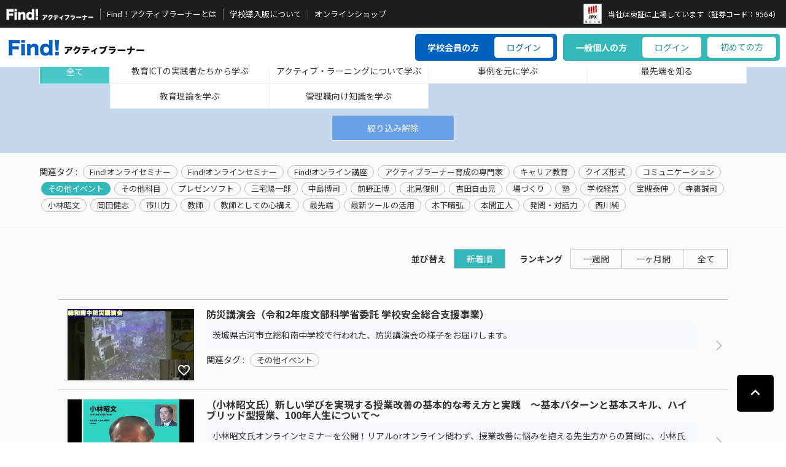

--- FILE ---
content_type: text/html; charset=utf-8
request_url: https://find-activelearning.com/category/chishiki?tag=+%E3%81%9D%E3%81%AE%E4%BB%96%E3%82%A4%E3%83%99%E3%83%B3%E3%83%88&page=1&sort=s
body_size: 78616
content:
<!DOCTYPE html>
<html>
<head>
<meta http-equiv="Content-Type" content="text/html; charset=utf-8" />
<meta name="title" content="知識を深める | ウェブで授業研究 Find！アクティブラーナー" />
<meta http-equiv="X-UA-Compatible" content="IE=edge"><title>知識を深める | ウェブで授業研究 Find！アクティブラーナー</title>
<meta charset="utf-8">
<meta name="description" content="日本最大級アクティブ・ラーニングのプラットフォーム　ウェブで、他校の授業研究サービスです。">
<meta name="viewport" content="width=device-width, initial-scale=1">
<meta name="format-detection" content="telephone=no">
<meta name="generator" content="SocialCast" />
<link rel="stylesheet" href="https://maxcdn.bootstrapcdn.com/font-awesome/4.6.1/css/font-awesome.min.css">
<link rel="stylesheet" href="https://fonts.googleapis.com/icon?family=Material+Icons">
<link rel="shortcut icon" href="/uploads/files/favicon.ico">
<link rel="icon" type="image/png" href="/uploads/files/icon-256x256.png" />
<link rel="apple-touch-icon" href="/uploads/files/icon-256x256.png">

<link rel="stylesheet" type="text/css" media="screen" href="/scVodDefaultPlugin/videojs/video-js.css?ver=3.8.2.20180426" />
<link rel="stylesheet" type="text/css" media="screen" href="/themes/storm/pc/css/base.css?ver=2022120701&amp;ver=3.8.2.20180426" />
<link rel="stylesheet" type="text/css" media="screen" href="/user/new_base.css?ver=2022120701&amp;ver=3.8.2.20180426" />
<link rel="stylesheet" type="text/css" media="screen" href="/user/logoff.css?ver=3.8.2.20180426" />
<link rel="stylesheet" type="text/css" media="screen" href="/css/bootstrap.min.css?ver=3.8.2.20180426" />
<link rel="stylesheet" type="text/css" media="screen" href="/module/css/style.css?ver=3.8.2.20180426" />
<link rel="stylesheet" type="text/css" media="screen" href="/module/css/slick.css?ver=3.8.2.20180426" />
<link rel="stylesheet" type="text/css" media="screen" href="/module/css/slick-theme.css?ver=3.8.2.20180426" />
<!--[if lt IE 9]>
<script src="//cdn.jsdelivr.net/html5shiv/3.7.2/html5shiv.min.js"></script>
<script src="//cdnjs.cloudflare.com/ajax/libs/respond.js/1.4.2/respond.min.js"></script>
<![endif]-->
<!-- slick.js --><script type="text/javascript" src="/js/jquery.js?ver=3.8.2.20180426"></script>
<script type="text/javascript" src="/js/modernizr.js?ver=3.8.2.20180426"></script>
<script type="text/javascript" src="/js/bootstrap.min.js?ver=3.8.2.20180426"></script>
<script type="text/javascript" src="/module/js/slick.min.js?ver=3.8.2.20180426"></script>
<script type="text/javascript" src="/module/js/jquery.kerning.min.js?ver=3.8.2.20180426"></script>
<script type="text/javascript" src="/module/js/jquery.matchHeight-min.js?ver=3.8.2.20180426"></script>
<script type="text/javascript" src="/module/js/main.js?ver=3.8.2.20180426"></script>
<script type="text/javascript" src="/js/application-frontend.js?ver=3.8.2.20180426"></script>
<script type="text/javascript" src="/scFavoritePlugin/js/favorite.api.js?ver=3.8.2.20180426"></script>
<script type="text/javascript" src="/scVodDefaultPlugin/videojs/video.js?ver=3.8.2.20180426"></script>
<script type="text/javascript" src="/scVodDefaultPlugin/videojs/lang/ja.js?ver=3.8.2.20180426"></script>
<script type="text/javascript">
//<![CDATA[
var commonData = {
  "isPremiumMember": "0",
  "apiKey": "",
  "apiBase": "\/api.php\/"
};
//]]>
</script>
  
  
  <!-- Google tag (gtag.js) 230703-->
<script async src="https://www.googletagmanager.com/gtag/js?id=G-MR2Z3PZMDS"></script>
<script>
  window.dataLayer = window.dataLayer || [];
  function gtag(){dataLayer.push(arguments);}
  gtag('js', new Date());

  gtag('config', 'G-MR2Z3PZMDS');
</script>
  
  
  
<script>
  (function(i,s,o,g,r,a,m){i['GoogleAnalyticsObject']=r;i[r]=i[r]||function(){
  (i[r].q=i[r].q||[]).push(arguments)},i[r].l=1*new Date();a=s.createElement(o),
  m=s.getElementsByTagName(o)[0];a.async=1;a.src=g;m.parentNode.insertBefore(a,m)
  })(window,document,'script','https://www.google-analytics.com/analytics.js','ga');

  ga('create', 'UA-66084750-2', 'auto');
  ga('require', 'displayfeatures');
  ga('send', 'pageview');
</script>
  
  
  
  

<!-- Google Tag Manager 161201 -->
<script>(function(w,d,s,l,i){w[l]=w[l]||[];w[l].push({'gtm.start':
new Date().getTime(),event:'gtm.js'});var f=d.getElementsByTagName(s)[0],
j=d.createElement(s),dl=l!='dataLayer'?'&l='+l:'';j.async=true;j.src=
'https://www.googletagmanager.com/gtm.js?id='+i+dl;f.parentNode.insertBefore(j,f);
})(window,document,'script','dataLayer','GTM-MQPBNZ');</script>
<!-- End Google Tag Manager -->
  
  
  
  
  
  
  
  
  

<!-- Facebook Pixel Code 20170607-->
<script>
!function(f,b,e,v,n,t,s)
{if(f.fbq)return;n=f.fbq=function(){n.callMethod?
n.callMethod.apply(n,arguments):n.queue.push(arguments)};
if(!f._fbq)f._fbq=n;n.push=n;n.loaded=!0;n.version='2.0';
n.queue=[];t=b.createElement(e);t.async=!0;
t.src=v;s=b.getElementsByTagName(e)[0];
s.parentNode.insertBefore(t,s)}(window,document,'script',
'https://connect.facebook.net/en_US/fbevents.js');
 fbq('init', '1041687689239371'); 
fbq('track', 'PageView');
</script>
<noscript>
 <img height="1" width="1" 
src="https://www.facebook.com/tr?id=1041687689239371&ev=PageView
&noscript=1"/>
</noscript>
<!-- End Facebook Pixel Code -->  

<!-- User Heat Tag 20180111 -->
<script type="text/javascript">
(function(add, cla){window['UserHeatTag']=cla;window[cla]=window[cla]||function(){(window[cla].q=window[cla].q||[]).push(arguments)},window[cla].l=1*new Date();var ul=document.createElement('script');var tag = document.getElementsByTagName('script')[0];ul.async=1;ul.src=add;tag.parentNode.insertBefore(ul,tag);})('//uh.nakanohito.jp/uhj2/uh.js', '_uhtracker');_uhtracker({id:'uhUfTebsWg'});
</script>
<!-- End User Heat Tag  20180111 --> 

<!-- adsbygoogle 20180604 -->
<script async src="//pagead2.googlesyndication.com/pagead/js/adsbygoogle.js"></script>
<script>
  (adsbygoogle = window.adsbygoogle || []).push({
    google_ad_client: "ca-pub-4356057235532183",
    enable_page_level_ads: true
  });
</script>
 <!-- adsbygoogle 20180604 --> 

</head>

<body id="products-category">
<!-- Google Tag Manager (noscript) 161201-->
<noscript><iframe src="https://www.googletagmanager.com/ns.html?id=GTM-MQPBNZ"
height="0" width="0" style="display:none;visibility:hidden"></iframe></noscript>
<!-- End Google Tag Manager (noscript) -->

<div class="modal fade" tabindex="-1" role="dialog" id="modal_login">
  <div class="modal-dialog modal-lg">
    <button type="button" class="close" data-dismiss="modal">
      <span aria-hidden="true"><i class="material-icons">&#xE5CD;</i></span>
    </button>
    <div class="modal-wrap">
      <div class="modal-content">
        <div class="modal-body">
          <div class="row">
                        <div class="col-md-6">
              <h3 class="text-center">プレミアムプランや単品購入には、無料視聴登録が必要です</h3>
              <p class="text-center"><a href="https://find-activelearning.com/member/authRegister?route=premium&next_uri=https%3A%2F%2Ffind-activelearning.com%2Fcategory%2Fchishiki%3Ftag%3D%2B%25E3%2581%259D%25E3%2581%25AE%25E4%25BB%2596%25E3%2582%25A4%25E3%2583%2599%25E3%2583%25B3%25E3%2583%2588%26page%3D1%26sort%3Ds" class="btn btn-style">プレミアムプラン登録</a></p>
              <p class="text-center mt20"><a class="btn-plan-desc ttl-arrow" data-toggle="modal" data-target="#modal-purchase"><span>プレミアムプラン・単品購入について</span></a></p>
            </div>
                        <div class="col-md-6">
              <h3 class="text-center">アカウントをお持ちの方はこちら。</h3>
              <p class="text-center"><a href="https://find-activelearning.com/member/authLogin?next_uri=https%3A%2F%2Ffind-activelearning.com%2Fcategory%2Fchishiki%3Ftag%3D%2B%25E3%2581%259D%25E3%2581%25AE%25E4%25BB%2596%25E3%2582%25A4%25E3%2583%2599%25E3%2583%25B3%25E3%2583%2588%26page%3D1%26sort%3Ds" class="btn btn-style">ログイン</a></p>
            </div>
          </div>
        </div>
      </div>
    </div>
  </div>
</div>
<div class="wrapper cf">
  <div class="main-wrap">
    
            
              
<header>
  <div id="HEADER_UPPER_PART" class="is-pc">
    <h1 id="UPPER_LOGO"><a href="https://find-activelearning.com/"><img alt="ウェブで授業見学　Find!アクティブ・ラーナー" src="/uploads/files/images/logo_white.png"></a></h1>
    <nav>
      <ul>
        <li><a href="/pub/about">Find！アクティブラーナーとは</a></li>
        <li><a href="/pub/index">学校導入版について</a></li>
        <li><a href="/ec">オンラインショップ</a></li>
      </ul>
    </nav>
    <div class="tokusho_hdd">
      <figure><img src="/uploads/files/images/fce_toshologo_100x111.jpg"><figcaption>当社は東証に上場しています（証券コード：9564）</figcaption></figure>
    </div>
  </div>

  <div id="HEADER_MIDDLE_PART" class="is-pc">
    <span id="MIDDLE_LOGO"><a href="https://find-activelearning.com/"><img alt="ウェブで授業見学　Find!アクティブ・ラーナー" src="/uploads/files/images/logo_main.png"></a></span>
    <nav>
      
      <div id="is-loginnew-pc">
        <dl>
          <dt>学校会員の方</dt>
          <dd><a class="btn-style btn-login school_login" href="https://school.find-activelearner.com/#/login" target="_blank" onclick="ga('send', 'event', 'click', 'link', 'PC学校会員ログイン', {'nonInteraction': 1});">ログイン</a></dd>
        </dl>
        <dl>
          <dt>一般個人の方</dt>
          <dd><a class="btn-style btn-login personal_login" data-toggle="modal" data-target="#modal-login" onclick="ga('send', 'event', 'click', 'link', 'PCログイン', {'nonInteraction': 1});">ログイン</a><a class="btn btn-style btn-detail" href="/pub/about" onclick="ga('send', 'event', 'click', 'link', 'PC初めての方', {'nonInteraction': 1});">初めての方</a></dd>
        </dl>
      </div>
          </nav>
  </div>

  <div id="DROPDOWN_MENU_FIELD">
    <div class="section-wrap">
      <div class="dropdown-searchArea">
        <div class="custum-search-area">
          <div class="flex dropdown-mypageArea">
            <div class="user-profile">
              <span class="user-icon"><i class="fa fa-user"></i></span>
              <span class="user-plan premium">無料アカウント</span>              <p>さん<br><span style="background:#fff; display:inline-block; padding:0 5px; border-radius: 3px; margin-top: 5px;">ID：</span></p>
            </div>
            <div class="user-info">               <div class="dropmenu-col2"> <a href="https://find-activelearning.com/favorite/list">お気に入り<span class="mypage-count"></span></a> <a href="https://find-activelearning.com/learningHistory">学習履歴<span class="mypage-count"></span></a></div>
            </div>
            <div class="user-point">
              <div class="dropmenu-col2">
      				  <a href="https://find-activelearning.com/set//con/">コメント履歴<span class="mypage-count"></span></a>
      				  			      	</div>
              <div class="dropmenu-col2 none"><a href="https://find-activelearning.com/payment/history">購入履歴</a></div>
               </div>
            <div class="user-settings"><a href="https://find-activelearning.com/member/setting">設定変更</a> <a href="https://find-activelearning.com/member/logout">ログアウト</a></div>
          </div>
        </div>
      </div>
    </div>
  </div>

  <div id="DROPDOWN_SEARCH_FIELD">
    <div class="section-wrap">
      <div class="dropdown-searchArea">
        <div class="custum-search-area">
          <form action="/search" id="search01" class="box-search cf" aria-labelledby="search">
            <fieldset>
              <input class="form-control form-search" placeholder="キーワードを入力してください" name="contents_search[keyword]" id="contents_search_keyword" type="text">
              <button type="submit" class="btn btn-style btn-sm btn-search">検索</button>
            </fieldset>
          </form>
        </div>
      </div>
      <div class="dropdown-btnArea">
        <p><i class="fa fa-search">&nbsp;</i>よく検索されているキーワード</p>
        <ul>
          <li><a href="/search?contents_search%5Bkeyword%5D=%E5%BC%90%E5%88%86%E6%96%B9">弐分方</a></li>
          <li><a href="/search?contents_search%5Bkeyword%5D=%E8%8B%B1%E8%AA%9E">英語</a></li>
          <li><a href="/search?contents_search%5Bkeyword%5D=%E4%B8%8B%E6%9D%91+%E5%81%A5%E4%B8%80">下村 健一</a></li>
          <li><a href="/search?contents_search%5Bkeyword%5D=%E7%A6%8F%E5%B3%B6">福島</a></li>
          <li><a href="/search?contents_search%5Bkeyword%5D=%E6%95%B0%E5%AD%A6">数学</a></li>
          <li><a href="/search?contents_search%5Bkeyword%5D=%E6%9C%A8%E4%B8%8B">木下</a></li>
          <li><a href="/search?contents_search%5Bkeyword%5D=%E5%9B%BD%E8%AA%9E">国語</a></li>
          <li><a href="/search?contents_search%5Bkeyword%5D=%E6%97%A5%E6%9C%AC%E5%8F%B2">日本史</a></li>
          <li><a href="/search?contents_search%5Bkeyword%5D=%E8%90%BD%E5%90%88">落合</a></li>
        </ul>
      </div>
    </div>
  </div>

  
</header>


<style>
  .nav-area ul.nav-top-box.nav-btm-box .dropdown-tableArea, .nav-area ul.nav-btm-box.nav-btm-box .dropdown-tableArea
  {
    width: 100% !important;
  }
</style>


    
        
    <main>
                  
<style type="text/css">
/* 初期記述上書き */
section.inner, .tablist_field, .list_base, .list_picts {
    position: relative;
}
section.inner {
    max-width: 100%;
    padding: 0;
}
section.inner h1 {
    float: left;
    margin-left: 50px;
    margin-bottom: 0;
}
 .item-thumb-movie .btn-favorite {
    position: absolute;
    right: 5px;
    z-index: 99;
    bottom: 5px;
}
#CONTENTS_LIST_LESSON_PAGE {
    padding-top: 35px;
}
#TAB_BASE {
    float: right;
    display: flex;
    justify-content: flex-end;
    flex-wrap: nowrap;
    padding-right: 30px;
}
#TAB_BASE li {
    margin: 0 10px;
    width: 150px;
    padding-bottom: 25px;
}
li.linone {
    background: none !important;
    border: none !important;
}
#TAB_BASE li a {
    display: block;
    border: 1px solid #4ec6c8;
    padding: 10px 0;
    text-align: center;
}
#TAB_LIST {
    clear: both;
    background: #c4d7ed;
    padding: 10px 0;
    margin-bottom: 50px;
}
.ul-cont-weap {
    max-width: 90%;
    margin: 10px auto;
    width: 100%;
    display: flex;
}
h3.TAB_LIST_title {
    font-size: 18px;
    line-height: 22px;
    width:60px;
    margin-right:10px;
}
.navilist_b,.navilist_c{
  display:flex;
  flex-wrap: wrap;
  width:100%;
}
.all_list{
  width:10%;
}
.all_list li{
  margin-right:5px;
  width:100%;
  border: 1px solid #eee;
  background: #fff;
  text-align: center;
  cursor: pointer;
  padding: 10px 0;
}
.navilist_c{
  width:90%;
  border-top:1px solid #eee;
  border-left:1px solid #eee;
}
.navilist_c li {
/*    max-width: calc(100% / 6);*/
    width: 100%;
    border-right: 1px solid #eee;
    border-bottom: 1px solid #eee;
    background: #fff;
    text-align: center;
    cursor: pointer;
}

#GRLIST_SCHOOL .navilist_c li {
 max-width: calc(100% / 7);
}
#TAB_LIST .navilist_c li a {
    display: block;
    padding: 10px 0;
}
#TAB_LIST li.active {
	background: #4bc8ca;	
}
#TAB_LIST li.active a, #TAB_LIST .navilist_c li a:hover {
    color: #fff !important;
    background: #4cc7c9;
}

	
.list_wrapper{
  position:relative;
  margin:auto;
  width:95%;
  max-width: 1170px;
}
.list_base {
    margin: 0 auto !important;
    border-bottom: 1px solid #bfbfbf;
    padding: 15px;
    display: flex;
    justify-content: flex-start;
    flex-wrap: nowrap;
    max-width: 1170px;
  width:100%;
}
.list_base:last-child {
    border-bottom: none;
}
.list_base a:hover {
    background: #f5f9ff;
    display: block;
    width: 100%;
}
.list_picts {
    width: 260px;
}
.list_picts img {
    position: relative;
    z-index: 1;
    width: 100%;
    -webkit-transition: 0.3s ease-in-out;
    -moz-transition: 0.3s ease-in-out;
    -o-transition: 0.3s ease-in-out;
    transition: 1.5s;
}
.list_picts a {
    overflow: hidden;
}
.list_picts a:hover img {
    width: 105%;
    -moz-transform: scale(1.1, 1.1);
    -webkit-transform: scale(1.1, 1.1);
    -o-transform: scale(1.1, 1.1);
    -ms-transform: scale(1.1, 1.1);
}
.list_picts dt {
    margin-bottom: 3px;
    padding: 3px 5px 5px;
    text-align: center;
    background: #000;
    color: #fff;
    font-weight: normal;
    display: none;
}
.list_picts dt i {
    margin-right: 5px;
}
.list_datas {
    padding: 0 40px 0 20px;
    width: 100%;
}
.list_datas::after {
    position: absolute;
    right: 3px;
    top: 50%;
    font-family: FontAwesome;
    content: "\f105";
    font-size: 30px;
    color: #bdc7d6;
    -webkit-transform: translate(-50%, -50%); /* Safari用 */
    transform: translate(-50%, -50%);
}
.list_datas h2 {
    font-size: 16px;
    margin-bottom: 5px;
    font-weight: bold;
}
.list_datas p {
    background: #f5f9ff;
    padding: 10px;
    margin-bottom: 10px;
    max-height: 90px;
    overflow-y: hidden;
}
.relation_tags {
    display: flex;
    justify-content: flex-start;
    flex-wrap: wrap;
}
.relation_tags::before {
    content: "関連タグ : ";
    margin: 0 6px 0 0;
}
.relation_tags li {
    border: 1px solid #bfbfbf;
    padding: 1px 10px;
    margin: 0 3px 5px;
    white-space: nowrap;
    border-radius: 100px;
    font-size: 13px;
    font-size: 1.3rem;
}
span.gc {
    font-size: 11px;
    color: #666;
    font-weight: normal;
    margin: 5px 10px;
}
/* ページごとのタブの見た目調整 */
@media(min-width:980px) {
#CONTENTS_LIST_LESSON_PAGE #TAB_BASE li:nth-child(2) {
    background: #c4d7ed;
    border-color: #c4d7ed;
}
#CONTENTS_LIST_LESSON_PAGE #TAB_BASE li:nth-child(2) a {
    border: none;
}

}
/* 動画上の種別チップカラー */
.list_picts dt.magazine, .list_picts dt.free {
    background: #0365bf;
}
.list_picts dt.premium {
    background: #efa71f;
}

@media (max-width:1024px) {
#CONTENTS_LIST_LESSON_PAGE #TAB_BASE li:nth-child(2) {
    background: #c4d7ed;
    border-color: #c4d7ed;
}
#CONTENTS_LIST_LESSON_PAGE #TAB_BASE li:nth-child(2) a {
    border: none;
}
section.inner h1 {
    float: none;
    margin-left: auto;
    margin-bottom: 0;
}
#TAB_BASE {
    float: none;
    justify-content: center;
    flex-wrap: wrap;
    padding: 0 10px;
}
#TAB_LIST ul {
    padding-bottom: 0;
    padding-top: 0;
}
#TAB_BASE li {
    margin: 0 3px 5px;
    width: 150px;
    padding-bottom: 0;
}
}

@media (max-width:640px) {

#TAB_BASE {
      justify-content:flex-start;
}
#TAB_LIST{
  margin-bottom:0;
}
.list_wrapper{
  width: 99%;
  margin:auto;
}
.list_base {
    margin: 20px auto;
    padding: 10px 0 10px 7px;
}
.list_picts {
    width: 28% !important;
    display: inline-block;
    margin: 0;
}
.list_picts a {
    height: auto;
}
.list_picts a img {
    width: 100%;
}
.list_datas {
    padding: 0 0 0 2%;
    width: 70%;
    display: inline-block;
}
.list_datas h2 {
    font-size: 14px;
    line-height: 1.4;
    font-weight: 500;
    margin-bottom: 0;
}
.list_datas p {
    padding-bottom: 15px;
    overflow: hidden;
    font-size: 13px;
    height: 55px;
    padding: 0;
}
.label-single-item p span {
    display: none;
}
.relation_tags {
    position: static;
    display: block;
}
.relation_tags::before {
    margin: 3px 5px 5px 0;
    display: block;
    width: 100%;
}
.relation_tags li {
    display: inline-block;
    margin: 0 5px 5px;
    font-size: 12px;
}
.list_datas::after {
    right: -5px;
}
#TAB_LIST ul {
    flex-wrap: wrap;
    background: #fff;
}
.navilist_b{
  flex-direction: column;
}
.all_list,.navilist_c{
  width:100%;
}
.ul-cont-weap{
  max-width:95%;
}
  .list_picts{width:100%;}
}

@media (max-width:480px) {
  #TAB_BASE li{
    width:48%;
  }
  .list_datas::after {
    display: none;
  }
}


/* 検索ナビ用メディアクエリまとめ */
@media (max-width:860px) {
  #GRLIST_SUBJECT .navilist_c li {
      max-width: calc(100% / 4);
  }
}
@media (max-width:640px) {
  .ul-cont-weap {
    flex-direction: column;
  }
  .ul-cont-weap h3.TAB_LIST_title{
    font-size:16px;
    text-align: center;
    width:auto;
  }
  .navilist_c li {
      max-width: calc(100% / 4);
  }
	hr {
    margin: 10px 0 0;
	}
}
@media (max-width:450px) {
  #GRLIST_SUBJECT .navilist_c li {
      max-width: calc(100% / 2);
  }
  #GRLIST_SCHOOL .navilist_c li {
      max-width: calc(100% / 4);
  }
}

/* タグ部分に関する調整 20180425 */
#products-category main .ul-cont-weap h3.TAB_LIST_title{
  display:none;
}

@media (max-width:767px) {
  #products-category main .ul-cont-weap{
    display:block;
  }
  #products-category main .ul-cont-weap h3.TAB_LIST_title{
    display:block;
  }
  #products-category main .ul-cont-weap .relation_tags::before {
    display: none;
  }
  #products-category main .ul-cont-weap .relation_tags{
    display:none;
  }
  #products-category main .ul-cont-weap h3.TAB_LIST_title::after{
    font-family: FontAwesome;
    content:"\f078";
    font-size:18px;
    color:#333;
    margin-left:10px;
  }
  #products-category main .ul-cont-weap h3.TAB_LIST_title.openlink::after{
    content:"\f077";
  }
  #products-category main #TAB_LIST .ul-cont-weap h3.TAB_LIST_title::after{
    display:none;
  }
}

/* ソート部分に関する調整 20180425 */
.sort_navigation dl,.sort_navigation dt,.sort_navigation dd,.sort_navigation dd ul,.sort_navigation dd li{
  display:inline-block;
}
.sort_navigation dl:first-child{
  margin-right:10px;
}
.sort_navigation dt {
    padding: 2px 10px 3px;
    position: relative;
    display: inline-block;
}
.sort_navigation dd {
    border: 1px solid #bfbfbf;
}
.sort_navigation dd ul li {
    border-right: 1px solid #bfbfbf;
}
.sort_navigation dd ul li:last-child {
    border-right: none;
}
.sort_navigation dd li a{
  display:block;
  padding:5px 20px;
}
.sort_navigation dd li a.current{
  background:#34b7b9;
  color:#fff;
}
@media (max-width:640px) {
  .section-head.flex-between{
    justify-content: flex-start;
  }
  .sort_navigation dl{
    display:block;
    margin-bottom:15px;
  }
  .sort_navigation dt,.sort_navigation dd{
    margin-bottom:10px;
  }
  .sort_navigation dt{
    padding:2px 10px 3px;
  }
  .sort_navigation dd li a{
    padding:5px 10px;
  }
  .sort_navigation dl ul{
    display:flex;
  }
}
  
  
/* リストの見せ方調整 20180426 */  
  .body-list .relation_tags{
  /*   display:none; */
  }
  .body-list .list_datas p {
    max-height: 100%;
    overflow-y: auto;
}

/* 画像内部の調整 */
  .label-single-item{
    display:flex;
    justify-content: space-between;
  }

  
/* SLICK部分の見た目調整 */
  .slick-slider{
    padding:0;
    display:flex;
    justify-content:space-between;
    margin:0 -1%;
  }
  .section-head{
    max-width:100%;
    padding:0;
  }


/* カテゴリナビ部分の調整 20180502 */
	
.ul-cont-weap.kohen-wrap{
  overflow-y: scroll;
  max-height: 164px;
}
.navilist_c li,.navilist_c li a{
  display: flex !important;
  align-items: center;
  justify-content: center;
  width:100%;
}
.ul-cont-weap #GRLIST_SUBJECT .navilist_c li{
  max-width: calc(100% / 6);
}

.ul-cont-weap.chishiki-wrap #GRLIST_SCHOOL .navilist_c li{
  max-width: calc(100% / 4);
}
.ul-cont-weap.skill-wrap #GRLIST_SCHOOL .navilist_c li{
  max-width: calc(100% / 5);
}
.ul-cont-weap.child-wrap #GRLIST_SCHOOL .navilist_c li{
  max-width: calc(100% / 2);
}
.ul-cont-weap.kohen-wrap #GRLIST_SCHOOL .navilist_c li{
  max-width: calc(100% / 7);
}

@media (max-width:1024px) {
  .ul-cont-weap.chishiki-wrap #GRLIST_SCHOOL .navilist_c li{
    max-width: calc(100% / 2);
  }
  .ul-cont-weap.skill-wrap #GRLIST_SCHOOL .navilist_c li{
    max-width: calc(100% / 3);
  }
  .ul-cont-weap #GRLIST_SUBJECT .navilist_c li{
    max-width: calc(100% / 5);
  }
  .ul-cont-weap.kohen-wrap #GRLIST_SCHOOL .navilist_c li{
    max-width: calc(100% / 5);
  }
}
@media (max-width:600px) {
  .ul-cont-weap.chishiki-wrap #GRLIST_SCHOOL .navilist_c li{
    max-width: 100%;
  }
  .ul-cont-weap.skill-wrap #GRLIST_SCHOOL .navilist_c li{
    max-width: calc(100% / 2);
  }
  .ul-cont-weap.child-wrap #GRLIST_SCHOOL .navilist_c li{
    max-width: 100%;
  }
  .ul-cont-weap #GRLIST_SUBJECT .navilist_c li{
    max-width: calc(100% / 4);
  }
  .ul-cont-weap.kohen-wrap #GRLIST_SCHOOL .navilist_c li{
    max-width: calc(100% / 3);
  }
}
@media (max-width:480px) {
  .ul-cont-weap.skill-wrap #GRLIST_SCHOOL .navilist_c li{
    max-width: 100%;
  }
  .ul-cont-weap #GRLIST_SUBJECT .navilist_c li{
    max-width: calc(100% / 2);
  }
  .ul-cont-weap.kohen-wrap #GRLIST_SCHOOL .navilist_c li{
    max-width: calc(100% / 2);
  }
	.body-list .relation_tags{
    display:none;
  }  
}
/* 絞り込み解除ボタン */
ul.cl-btn {
    text-align: center;
    background: #69a0e9 !important;
    max-width: 200px;
    margin: 10px auto;
    border: 1px solid #eee;
}
ul.cl-btn li a {
    padding: 10px 0;
    display: block;
    color: #fff;
}	
ul.cl-btn li a:hover {
    background: #32b8ba;
    color: #fff !important;
}	
</style><div id="TAB_LIST">
<div class="ul-cont-weap chishiki-wrap">       
        <div class="navilist_b" id="GRLIST_SCHOOL">
      <ul class="all_list">
                <li class="all active imp" data-value="all"><a href="https://find-activelearning.com/category/chishiki">全て</a></li>
              </ul>
      <ul class="navilist_c">
                 <li><a href="https://find-activelearning.com/category/ictchi">教育ICTの実践者たちから学ぶ</a>
        </li>
         <li><a href="https://find-activelearning.com/category/almanabi">アクティブ・ラーニングについて学ぶ</a>
        </li>
         <li><a href="https://find-activelearning.com/category/jirei">事例を元に学ぶ</a>
        </li>
         <li><a href="https://find-activelearning.com/category/newknow">最先端を知る</a>
        </li>
         <li><a href="https://find-activelearning.com/category/riron">教育理論を学ぶ</a>
        </li>
         <li><a href="https://find-activelearning.com/category/kanrisya">管理職向け知識を学ぶ</a>
        </li>
                      </ul>
    </div>
  </div>
   
  
    <ul class="cl-btn">
    <li><a href="https://find-activelearning.com/category/chishiki">絞り込み解除</a></li>
  </ul>
   </div>

	

	

 
<script>
  $(document).ready(function(){
    $(".ul-cont-weap .TAB_LIST_title").click(function () {
    $(this).toggleClass("openlink");
    $(".relation_tags").toggleClass("openlink");
      $(".relation_tags").slideToggle();
  });
  });
</script>
<div class="ul-cont-weap">
  <h3 class="TAB_LIST_title">関連タグ</h3>
  <div class="navilist_b" id="GRLIST_SUBJECT">
    <ul class="relation_tags">
       <li><a href="/category/chishiki?tag=+%E3%81%9D%E3%81%AE%E4%BB%96%E3%82%A4%E3%83%99%E3%83%B3%E3%83%88+Find%21%E3%82%AA%E3%83%B3%E3%83%A9%E3%82%A4%E3%82%BB%E3%83%9F%E3%83%8A%E3%83%BC&page=1&sort=s">Find!オンライセミナー</a>
      </li>
       <li><a href="/category/chishiki?tag=+%E3%81%9D%E3%81%AE%E4%BB%96%E3%82%A4%E3%83%99%E3%83%B3%E3%83%88+Find%21%E3%82%AA%E3%83%B3%E3%83%A9%E3%82%A4%E3%83%B3%E3%82%BB%E3%83%9F%E3%83%8A%E3%83%BC&page=1&sort=s">Find!オンラインセミナー</a>
      </li>
       <li><a href="/category/chishiki?tag=+%E3%81%9D%E3%81%AE%E4%BB%96%E3%82%A4%E3%83%99%E3%83%B3%E3%83%88+Find%21%E3%82%AA%E3%83%B3%E3%83%A9%E3%82%A4%E3%83%B3%E8%AC%9B%E5%BA%A7&page=1&sort=s">Find!オンライン講座</a>
      </li>
       <li><a href="/category/chishiki?tag=+%E3%81%9D%E3%81%AE%E4%BB%96%E3%82%A4%E3%83%99%E3%83%B3%E3%83%88+%E3%82%A2%E3%82%AF%E3%83%86%E3%82%A3%E3%83%96%E3%83%A9%E3%83%BC%E3%83%8A%E3%83%BC%E8%82%B2%E6%88%90%E3%81%AE%E5%B0%82%E9%96%80%E5%AE%B6&page=1&sort=s">アクティブラーナー育成の専門家</a>
      </li>
       <li><a href="/category/chishiki?tag=+%E3%81%9D%E3%81%AE%E4%BB%96%E3%82%A4%E3%83%99%E3%83%B3%E3%83%88+%E3%82%AD%E3%83%A3%E3%83%AA%E3%82%A2%E6%95%99%E8%82%B2&page=1&sort=s">キャリア教育</a>
      </li>
       <li><a href="/category/chishiki?tag=+%E3%81%9D%E3%81%AE%E4%BB%96%E3%82%A4%E3%83%99%E3%83%B3%E3%83%88+%E3%82%AF%E3%82%A4%E3%82%BA%E5%BD%A2%E5%BC%8F&page=1&sort=s">クイズ形式</a>
      </li>
       <li><a href="/category/chishiki?tag=+%E3%81%9D%E3%81%AE%E4%BB%96%E3%82%A4%E3%83%99%E3%83%B3%E3%83%88+%E3%82%B3%E3%83%9F%E3%83%A5%E3%83%8B%E3%82%B1%E3%83%BC%E3%82%B7%E3%83%A7%E3%83%B3&page=1&sort=s">コミュニケーション</a>
      </li>
       <li class="active"><a href="/category/chishiki?tag=+%E3%81%9D%E3%81%AE%E4%BB%96%E3%82%A4%E3%83%99%E3%83%B3%E3%83%88&page=1&sort=s">その他イベント</a>
      </li>
       <li><a href="/category/chishiki?tag=+%E3%81%9D%E3%81%AE%E4%BB%96%E3%82%A4%E3%83%99%E3%83%B3%E3%83%88+%E3%81%9D%E3%81%AE%E4%BB%96%E7%A7%91%E7%9B%AE&page=1&sort=s">その他科目</a>
      </li>
       <li><a href="/category/chishiki?tag=+%E3%81%9D%E3%81%AE%E4%BB%96%E3%82%A4%E3%83%99%E3%83%B3%E3%83%88+%E3%83%97%E3%83%AC%E3%82%BC%E3%83%B3%E3%82%BD%E3%83%95%E3%83%88&page=1&sort=s">プレゼンソフト</a>
      </li>
       <li><a href="/category/chishiki?tag=+%E3%81%9D%E3%81%AE%E4%BB%96%E3%82%A4%E3%83%99%E3%83%B3%E3%83%88+%E4%B8%89%E5%AE%85%E9%99%BD%E4%B8%80%E9%83%8E&page=1&sort=s">三宅陽一郎</a>
      </li>
       <li><a href="/category/chishiki?tag=+%E3%81%9D%E3%81%AE%E4%BB%96%E3%82%A4%E3%83%99%E3%83%B3%E3%83%88+%E4%B8%AD%E5%B3%B6%E5%8D%9A%E5%8F%B8&page=1&sort=s">中島博司</a>
      </li>
       <li><a href="/category/chishiki?tag=+%E3%81%9D%E3%81%AE%E4%BB%96%E3%82%A4%E3%83%99%E3%83%B3%E3%83%88+%E5%89%8D%E9%87%8E%E6%AD%A3%E5%8D%9A&page=1&sort=s">前野正博</a>
      </li>
       <li><a href="/category/chishiki?tag=+%E3%81%9D%E3%81%AE%E4%BB%96%E3%82%A4%E3%83%99%E3%83%B3%E3%83%88+%E5%8C%97%E8%A6%8B%E4%BF%8A%E5%89%87&page=1&sort=s">北見俊則</a>
      </li>
       <li><a href="/category/chishiki?tag=+%E3%81%9D%E3%81%AE%E4%BB%96%E3%82%A4%E3%83%99%E3%83%B3%E3%83%88+%E5%90%89%E7%94%B0%E8%87%AA%E7%94%B1%E5%85%90&page=1&sort=s">吉田自由児</a>
      </li>
       <li><a href="/category/chishiki?tag=+%E3%81%9D%E3%81%AE%E4%BB%96%E3%82%A4%E3%83%99%E3%83%B3%E3%83%88+%E5%A0%B4%E3%81%A5%E3%81%8F%E3%82%8A&page=1&sort=s">場づくり</a>
      </li>
       <li><a href="/category/chishiki?tag=+%E3%81%9D%E3%81%AE%E4%BB%96%E3%82%A4%E3%83%99%E3%83%B3%E3%83%88+%E5%A1%BE&page=1&sort=s">塾</a>
      </li>
       <li><a href="/category/chishiki?tag=+%E3%81%9D%E3%81%AE%E4%BB%96%E3%82%A4%E3%83%99%E3%83%B3%E3%83%88+%E5%AD%A6%E6%A0%A1%E7%B5%8C%E5%96%B6&page=1&sort=s">学校経営</a>
      </li>
       <li><a href="/category/chishiki?tag=+%E3%81%9D%E3%81%AE%E4%BB%96%E3%82%A4%E3%83%99%E3%83%B3%E3%83%88+%E5%AE%9D%E6%A7%BB%E6%B3%B0%E4%BC%B8&page=1&sort=s">宝槻泰伸</a>
      </li>
       <li><a href="/category/chishiki?tag=+%E3%81%9D%E3%81%AE%E4%BB%96%E3%82%A4%E3%83%99%E3%83%B3%E3%83%88+%E5%AF%BA%E8%A3%8F%E8%AA%A0%E5%8F%B8&page=1&sort=s">寺裏誠司</a>
      </li>
       <li><a href="/category/chishiki?tag=+%E3%81%9D%E3%81%AE%E4%BB%96%E3%82%A4%E3%83%99%E3%83%B3%E3%83%88+%E5%B0%8F%E6%9E%97%E6%98%AD%E6%96%87&page=1&sort=s">小林昭文</a>
      </li>
       <li><a href="/category/chishiki?tag=+%E3%81%9D%E3%81%AE%E4%BB%96%E3%82%A4%E3%83%99%E3%83%B3%E3%83%88+%E5%B2%A1%E7%94%B0%E5%81%A5%E5%BF%97&page=1&sort=s">岡田健志</a>
      </li>
       <li><a href="/category/chishiki?tag=+%E3%81%9D%E3%81%AE%E4%BB%96%E3%82%A4%E3%83%99%E3%83%B3%E3%83%88+%E5%B8%82%E5%B7%9D%E5%8A%9B&page=1&sort=s">市川力</a>
      </li>
       <li><a href="/category/chishiki?tag=+%E3%81%9D%E3%81%AE%E4%BB%96%E3%82%A4%E3%83%99%E3%83%B3%E3%83%88+%E6%95%99%E5%B8%AB&page=1&sort=s">教師</a>
      </li>
       <li><a href="/category/chishiki?tag=+%E3%81%9D%E3%81%AE%E4%BB%96%E3%82%A4%E3%83%99%E3%83%B3%E3%83%88+%E6%95%99%E5%B8%AB%E3%81%A8%E3%81%97%E3%81%A6%E3%81%AE%E5%BF%83%E6%A7%8B%E3%81%88&page=1&sort=s">教師としての心構え</a>
      </li>
       <li><a href="/category/chishiki?tag=+%E3%81%9D%E3%81%AE%E4%BB%96%E3%82%A4%E3%83%99%E3%83%B3%E3%83%88+%E6%9C%80%E5%85%88%E7%AB%AF&page=1&sort=s">最先端</a>
      </li>
       <li><a href="/category/chishiki?tag=+%E3%81%9D%E3%81%AE%E4%BB%96%E3%82%A4%E3%83%99%E3%83%B3%E3%83%88+%E6%9C%80%E6%96%B0%E3%83%84%E3%83%BC%E3%83%AB%E3%81%AE%E6%B4%BB%E7%94%A8&page=1&sort=s">最新ツールの活用</a>
      </li>
       <li><a href="/category/chishiki?tag=+%E3%81%9D%E3%81%AE%E4%BB%96%E3%82%A4%E3%83%99%E3%83%B3%E3%83%88+%E6%9C%A8%E4%B8%8B%E6%99%B4%E5%BC%98&page=1&sort=s">木下晴弘</a>
      </li>
       <li><a href="/category/chishiki?tag=+%E3%81%9D%E3%81%AE%E4%BB%96%E3%82%A4%E3%83%99%E3%83%B3%E3%83%88+%E6%9C%AC%E9%96%93%E6%AD%A3%E4%BA%BA&page=1&sort=s">本間正人</a>
      </li>
       <li><a href="/category/chishiki?tag=+%E3%81%9D%E3%81%AE%E4%BB%96%E3%82%A4%E3%83%99%E3%83%B3%E3%83%88+%E7%99%BA%E5%95%8F%E3%83%BB%E5%AF%BE%E8%A9%B1%E5%8A%9B&page=1&sort=s">発問・対話力</a>
      </li>
       <li><a href="/category/chishiki?tag=+%E3%81%9D%E3%81%AE%E4%BB%96%E3%82%A4%E3%83%99%E3%83%B3%E3%83%88+%E8%A5%BF%E5%B7%9D%E7%B4%94&page=1&sort=s">西川純</a>
      </li>
          </ul>
  </div>
</div>
<hr>
<section class="section-wrap">
  <div class="section-head flex-between">
    <h2 class="ttl-lg"></h2>
    <div class="sort_navigation">
      <dl>
        <dt class="current">並び替え
        </dt>
        <dd>
          <ul>
            <li><a href="?sort=s&page=1&tag=+%E3%81%9D%E3%81%AE%E4%BB%96%E3%82%A4%E3%83%99%E3%83%B3%E3%83%88" class="current">新着順</a></li>
          </ul>
        </dd>
      </dl>
      <dl>
        <dt>ランキング
        </dt>
        <dd>
          <ul>
            <li><a href="?sort=vw&page=1&tag=+%E3%81%9D%E3%81%AE%E4%BB%96%E3%82%A4%E3%83%99%E3%83%B3%E3%83%88">一週間</a></li>
            <li><a href="?sort=vm&page=1&tag=+%E3%81%9D%E3%81%AE%E4%BB%96%E3%82%A4%E3%83%99%E3%83%B3%E3%83%88">一ヶ月間</a></li>
            <li><a href="?sort=v&page=1&tag=+%E3%81%9D%E3%81%AE%E4%BB%96%E3%82%A4%E3%83%99%E3%83%B3%E3%83%88">全て</a></li>
          </ul>
        </dd>
      </dl>
    </div>
  </div>
        
  
  
  
    <div class="list_base shuffle-item shuffle-item--visible body-list"> 
    <script async src="//pagead2.googlesyndication.com/pagead/js/adsbygoogle.js"></script> 
    <ins class="adsbygoogle"
     style="display:block"
     data-ad-format="fluid"
     data-ad-layout-key="-gw-3+1f-3d+2z"
     data-ad-client="ca-pub-4356057235532183"
     data-ad-slot="3468373893"></ins> 
    <script>
     (adsbygoogle = window.adsbygoogle || []).push({});
</script> 
  </div>
   
  
  <!-- Start for  --> 
            
        
    
          <div class="list_base shuffle-item shuffle-item--visible body-list">
    <dl class="list_picts">
      <dt class="free"></dt>
      <dd class="item-thumb-movie"><a href="https://find-activelearning.com/set/4266/con/4267">                         <img alt="" src="/cache/img/jpg/w640_h360/products_52a3a482c07180a3994d9b4297049f04_jpeg.jpg" />
                 </a>
        <div class="box-label-list" style="display: none;" data-box-type="0">
          <p class="btn-favorite" data-target-id="4266" data-box-type="0"></p>
          <div class="label-single-item" data-box-type="1">
            <p>無料<span>コンテンツ</span></p>
          </div>
          <div class="label-single-item" data-box-type="2" style="margin: 0;">
            <div class="col-xs-6"> <span class="label-price" data-target-id="4266">&yen;0</span> </div>
          </div>
           </div>
      </dd>
    </dl>
    <div class="list_datas">
      <h2><a href="https://find-activelearning.com/set/4266/con/4267">防災講演会（令和2年度文部科学省委託 学校安全総合支援事業）</a></h2>
      <p><a href="https://find-activelearning.com/set/4266/con/4267">         茨城県古河市立総和南中学校で行われた、防災講演会の様子をお届けします。
         </a></p>
                                          <ul class="relation_tags">
                <li>その他イベント</li>
              </ul>
       </div>
  </div>
            
        
    
          <div class="list_base shuffle-item shuffle-item--visible body-list">
    <dl class="list_picts">
      <dt class="free"></dt>
      <dd class="item-thumb-movie"><a href="https://find-activelearning.com/set/4132/con/4133">                         <img alt="" src="/cache/img/jpg/w640_h360/products_37c573f87db00bbae623a05633256c5f_jpeg.jpg" />
                 </a>
        <div class="box-label-list" style="display: none;" data-box-type="0">
          <p class="btn-favorite" data-target-id="4132" data-box-type="0"></p>
          <div class="label-single-item" data-box-type="1">
            <p>無料<span>コンテンツ</span></p>
          </div>
          <div class="label-single-item" data-box-type="2" style="margin: 0;">
            <div class="col-xs-6"> <span class="label-price" data-target-id="4132">&yen;0</span> </div>
          </div>
           </div>
      </dd>
    </dl>
    <div class="list_datas">
      <h2><a href="https://find-activelearning.com/set/4132/con/4133">（小林昭文氏）新しい学びを実現する授業改善の基本的な考え方と実践　～基本パターンと基本スキル、ハイブリッド型授業、100年人生について～</a></h2>
      <p><a href="https://find-activelearning.com/set/4132/con/4133">         小林昭文氏オンラインセミナーを公開！リアルorオンライン問わず、授業改善に悩みを抱える先生方からの質問に、小林氏がズバリ回答していきます！
         </a></p>
                                                                  <ul class="relation_tags">
                <li>小林昭文</li>
                <li>その他イベント</li>
                <li>Find!オンライン講座</li>
              </ul>
       </div>
  </div>
            
        
    
                      <div class="list_base shuffle-item shuffle-item--visible body-list">
    <dl class="list_picts">
      <dt class="free"></dt>
      <dd class="item-thumb-movie"><a href="https://find-activelearning.com/set/4070/con/4071">                         <img alt="" src="/cache/img/jpg/w640_h360/products_b60493b211254a4070481a7992993743_jpeg.jpg" />
                 </a>
        <div class="box-label-list" style="display: none;" data-box-type="0">
          <p class="btn-favorite" data-target-id="4070" data-box-type="0"></p>
          <div class="label-single-item" data-box-type="1">
            <p>無料<span>コンテンツ</span></p>
          </div>
          <div class="label-single-item" data-box-type="2" style="margin: 0;">
            <div class="col-xs-6"> <span class="label-price" data-target-id="4070">&yen;0</span> </div>
          </div>
           </div>
      </dd>
    </dl>
    <div class="list_datas">
      <h2><a href="https://find-activelearning.com/set/4070/con/4071">（西川純氏）オンライン授業で『学び合い』＜実践編＞</a></h2>
      <p><a href="https://find-activelearning.com/set/4070/con/4071">         西川純氏オンラインセミナーを公開！コロナ禍においてオンライン授業で大事なことは何か、学校教育はどうなっていくのか…？西川先生節全開で、“いま”気になるトピックを語ります！
         </a></p>
                                                                  <ul class="relation_tags">
                <li>西川純</li>
                <li>その他イベント</li>
                <li>Find!オンライセミナー</li>
              </ul>
       </div>
  </div>
            
        
    
              <div class="list_base shuffle-item shuffle-item--visible body-list">
    <dl class="list_picts">
      <dt class="free"></dt>
      <dd class="item-thumb-movie"><a href="https://find-activelearning.com/set/3958">                         <img alt="" src="/cache/img/jpg/w640_h360/products_b0511b62a98a5a14b2c845135b28adb8_jpeg.jpg" />
                 </a>
        <div class="box-label-list" style="display: none;" data-box-type="1">
          <p class="btn-favorite" data-target-id="3958" data-box-type="0"></p>
          <div class="label-single-item" data-box-type="1">
            <p>無料<span>コンテンツ</span></p>
          </div>
          <div class="label-single-item" data-box-type="2" style="margin: 0;">
            <div class="col-xs-6"> <span class="label-price" data-target-id="3958">&yen;0</span> </div>
          </div>
           </div>
      </dd>
    </dl>
    <div class="list_datas">
      <h2><a href="https://find-activelearning.com/set/3958">【セミナーQ&amp;A編】『（寺裏誠司氏・中島博司氏）オンライン授業＜基礎研修編＞』で頂いた質問へのご回答</a></h2>
      <p><a href="https://find-activelearning.com/set/3958">         第3回オンライセミナー『（寺裏誠司氏・中島博司氏）オンライン授業＜基礎研修編＞』に寄せられた質問を、講師の寺裏氏に回答していただきました！当日の内容に加え、より理解深まるQ&amp;Aもぜひご覧ください！
         </a></p>
                                                                              <ul class="relation_tags">
                <li>Find!オンライセミナー</li>
                <li>寺裏誠司</li>
                <li>中島博司</li>
                <li>その他イベント</li>
              </ul>
       </div>
  </div>
            
        
    
              <div class="list_base shuffle-item shuffle-item--visible body-list">
    <dl class="list_picts">
      <dt class="free"></dt>
      <dd class="item-thumb-movie"><a href="https://find-activelearning.com/set/3952/con/3953">                         <img alt="" src="/cache/img/jpg/w640_h360/products_a2a150d730ba325d82cf3459c9e68b86_jpeg.jpg" />
                 </a>
        <div class="box-label-list" style="display: none;" data-box-type="0">
          <p class="btn-favorite" data-target-id="3952" data-box-type="0"></p>
          <div class="label-single-item" data-box-type="1">
            <p>無料<span>コンテンツ</span></p>
          </div>
          <div class="label-single-item" data-box-type="2" style="margin: 0;">
            <div class="col-xs-6"> <span class="label-price" data-target-id="3952">&yen;0</span> </div>
          </div>
           </div>
      </dd>
    </dl>
    <div class="list_datas">
      <h2><a href="https://find-activelearning.com/set/3952/con/3953">（寺裏誠司氏・中島博司氏）オンライン授業＜基礎研修編＞</a></h2>
      <p><a href="https://find-activelearning.com/set/3952/con/3953">         【第3回オンラインセミナー開催！】「オンラインで何ができる？」「効果的な授業の進め方は？」。双方向型オンライン授業実施のポイント・注意点を、体験しながら学び深める大人気セミナーを公開しました！
         </a></p>
                                                                              <ul class="relation_tags">
                <li>Find!オンライセミナー</li>
                <li>寺裏誠司</li>
                <li>中島博司</li>
                <li>その他イベント</li>
              </ul>
       </div>
  </div>
            
        
    
              <div class="list_base shuffle-item shuffle-item--visible body-list">
    <dl class="list_picts">
      <dt class="free"></dt>
      <dd class="item-thumb-movie"><a href="https://find-activelearning.com/set/3948/con/3949">                         <img alt="" src="/cache/img/jpg/w640_h360/products_f88d69861ffa0794977ce41ab8c91936_jpeg.jpg" />
                 </a>
        <div class="box-label-list" style="display: none;" data-box-type="0">
          <p class="btn-favorite" data-target-id="3948" data-box-type="0"></p>
          <div class="label-single-item" data-box-type="1">
            <p>無料<span>コンテンツ</span></p>
          </div>
          <div class="label-single-item" data-box-type="2" style="margin: 0;">
            <div class="col-xs-6"> <span class="label-price" data-target-id="3948">&yen;0</span> </div>
          </div>
           </div>
      </dd>
    </dl>
    <div class="list_datas">
      <h2><a href="https://find-activelearning.com/set/3948/con/3949">（中島博司氏）R80オンラインセミナー〈2020年5月15日（金）開催〉</a></h2>
      <p><a href="https://find-activelearning.com/set/3948/con/3949">         【テレビ朝日『サンデーステーション』&amp; NHK『首都圏ネットワーク』で紹介された話題のセミナー公開!!】計4日程のべ400名以上が応募した、中島博司氏「R80オンラインセミナー」をぜひご覧ください！
         </a></p>
                                                                  <ul class="relation_tags">
                <li>中島博司</li>
                <li>その他イベント</li>
                <li>Find!オンラインセミナー</li>
              </ul>
       </div>
  </div>
            
        
    
          <div class="list_base shuffle-item shuffle-item--visible body-list">
    <dl class="list_picts">
      <dt class="free"></dt>
      <dd class="item-thumb-movie"><a href="https://find-activelearning.com/set/3825/con/3828">                         <img alt="" src="/cache/img/png/w640_h360/products_98f7383ad17f0425754d29ca93252da0_png.png" />
                 </a>
        <div class="box-label-list" style="display: none;" data-box-type="0">
          <p class="btn-favorite" data-target-id="3825" data-box-type="0"></p>
          <div class="label-single-item" data-box-type="1">
            <p>無料<span>コンテンツ</span></p>
          </div>
          <div class="label-single-item" data-box-type="2" style="margin: 0;">
            <div class="col-xs-6"> <span class="label-price" data-target-id="3825">&yen;0</span> </div>
          </div>
           </div>
      </dd>
    </dl>
    <div class="list_datas">
      <h2><a href="https://find-activelearning.com/set/3825/con/3828">（小林秀行氏）フィンランドの教育とモンテッソーリとの比較</a></h2>
      <p><a href="https://find-activelearning.com/set/3825/con/3828">         教育先進国として盛んに取り上げられる北欧について、今回はフィンランドの教育を、あのモンテッソーリ教育と比較しながら理解を深めていきます。海外の教育事情、最新事例に興味のある方は必見です！
         </a></p>
                                          <ul class="relation_tags">
                <li>その他イベント</li>
              </ul>
       </div>
  </div>
            
        
    
          <div class="list_base shuffle-item shuffle-item--visible body-list">
    <dl class="list_picts">
      <dt class="free"></dt>
      <dd class="item-thumb-movie"><a href="https://find-activelearning.com/set/3350/con/3342">                         <img alt="" src="/cache/img/jpg/w640_h360/products_091ab5114d29402327c2b6279312bd60_jpeg.jpg" />
                 </a>
        <div class="box-label-list" style="display: none;" data-box-type="0">
          <p class="btn-favorite" data-target-id="3350" data-box-type="0"></p>
          <div class="label-single-item" data-box-type="1">
            <p>無料<span>コンテンツ</span></p>
          </div>
          <div class="label-single-item" data-box-type="2" style="margin: 0;">
            <div class="col-xs-6"> <span class="label-price" data-target-id="3350">&yen;0</span> </div>
          </div>
           </div>
      </dd>
    </dl>
    <div class="list_datas">
      <h2><a href="https://find-activelearning.com/set/3350/con/3342">留学と学び</a></h2>
      <p><a href="https://find-activelearning.com/set/3350/con/3342">         留学は語学だけじゃない！留学を支援する側・行った側の立場から、海外経験がもたらす自身の成長や考え方の変化をご紹介します。不規則に変化する未来を強く生きるために必要なスキルとは…！？
         </a></p>
                                          <ul class="relation_tags">
                <li>その他イベント</li>
              </ul>
       </div>
  </div>
            
        
    
          <div class="list_base shuffle-item shuffle-item--visible body-list">
    <dl class="list_picts">
      <dt class="free"></dt>
      <dd class="item-thumb-movie"><a href="https://find-activelearning.com/set/3386/con/3351">                         <img alt="" src="/cache/img/jpg/w640_h360/products_7e6c6f62830539db0af2c9bf7bb72912_jpeg.jpg" />
                 </a>
        <div class="box-label-list" style="display: none;" data-box-type="0">
          <p class="btn-favorite" data-target-id="3386" data-box-type="0"></p>
          <div class="label-single-item" data-box-type="1">
            <p>無料<span>コンテンツ</span></p>
          </div>
          <div class="label-single-item" data-box-type="2" style="margin: 0;">
            <div class="col-xs-6"> <span class="label-price" data-target-id="3386">&yen;0</span> </div>
          </div>
           </div>
      </dd>
    </dl>
    <div class="list_datas">
      <h2><a href="https://find-activelearning.com/set/3386/con/3351">アートと学び</a></h2>
      <p><a href="https://find-activelearning.com/set/3386/con/3351">         音楽を学ぶではなく、音楽“で”学ぶ！リベラルアーツ教育などで知られる「音楽」を通した“学び”の可能性に注目！歴史・文化的背景からその価値を問い直し、音楽で子どもたちがどのように変わるのかお伝えします！
         </a></p>
                                          <ul class="relation_tags">
                <li>その他イベント</li>
              </ul>
       </div>
  </div>
            
        
    
          <div class="list_base shuffle-item shuffle-item--visible body-list">
    <dl class="list_picts">
      <dt class="free"></dt>
      <dd class="item-thumb-movie"><a href="https://find-activelearning.com/set/3458/con/3459">                         <img alt="" src="/cache/img/jpg/w640_h360/products_691e4e522a2f48ad1abc8facb6da976d_jpeg.jpg" />
                 </a>
        <div class="box-label-list" style="display: none;" data-box-type="0">
          <p class="btn-favorite" data-target-id="3458" data-box-type="0"></p>
          <div class="label-single-item" data-box-type="1">
            <p>無料<span>コンテンツ</span></p>
          </div>
          <div class="label-single-item" data-box-type="2" style="margin: 0;">
            <div class="col-xs-6"> <span class="label-price" data-target-id="3458">&yen;0</span> </div>
          </div>
           </div>
      </dd>
    </dl>
    <div class="list_datas">
      <h2><a href="https://find-activelearning.com/set/3458/con/3459">（上條富彦氏）主体性を引き出す教授法を考える</a></h2>
      <p><a href="https://find-activelearning.com/set/3458/con/3459">         世界的名著『7つの習慣』セミナー講師が、1000回超の講演で学んだファシリテーションの極意を公開！ものを教える・伝える側が忘れてはいけない&quot;How to Be&quot;への意識とスタンスとは！？
         </a></p>
                                                      <ul class="relation_tags">
                <li>その他イベント</li>
                <li>コミュニケーション</li>
              </ul>
       </div>
  </div>
            
        
    
          <div class="list_base shuffle-item shuffle-item--visible body-list">
    <dl class="list_picts">
      <dt class="free"></dt>
      <dd class="item-thumb-movie"><a href="https://find-activelearning.com/set/3341/con/3332">                         <img alt="" src="/cache/img/jpg/w640_h360/products_092300a089dae7620c80054811060d80_jpeg.jpg" />
                 </a>
        <div class="box-label-list" style="display: none;" data-box-type="0">
          <p class="btn-favorite" data-target-id="3341" data-box-type="0"></p>
          <div class="label-single-item" data-box-type="1">
            <p>無料<span>コンテンツ</span></p>
          </div>
          <div class="label-single-item" data-box-type="2" style="margin: 0;">
            <div class="col-xs-6"> <span class="label-price" data-target-id="3341">&yen;0</span> </div>
          </div>
           </div>
      </dd>
    </dl>
    <div class="list_datas">
      <h2><a href="https://find-activelearning.com/set/3341/con/3332">未来教育会議「人一生の育ち」プロジェクト</a></h2>
      <p><a href="https://find-activelearning.com/set/3341/con/3332">         4年間で188名が参加。国内100ヶ所、国外44ヶ所の視察を経てみえてきた未来のあり方と課題を共有！多様なマルチステークホルダーが集う未来教育会議が目指す社会、人、教育とは！？
         </a></p>
                                          <ul class="relation_tags">
                <li>その他イベント</li>
              </ul>
       </div>
  </div>
            
        
    
          <div class="list_base shuffle-item shuffle-item--visible body-list">
    <dl class="list_picts">
      <dt class="free"></dt>
      <dd class="item-thumb-movie"><a href="https://find-activelearning.com/set/3331/con/3324">                         <img alt="" src="/cache/img/jpg/w640_h360/products_b933ea5c5c57939c65b0f07cf99e92f7_jpeg.jpg" />
                 </a>
        <div class="box-label-list" style="display: none;" data-box-type="0">
          <p class="btn-favorite" data-target-id="3331" data-box-type="0"></p>
          <div class="label-single-item" data-box-type="1">
            <p>無料<span>コンテンツ</span></p>
          </div>
          <div class="label-single-item" data-box-type="2" style="margin: 0;">
            <div class="col-xs-6"> <span class="label-price" data-target-id="3331">&yen;0</span> </div>
          </div>
           </div>
      </dd>
    </dl>
    <div class="list_datas">
      <h2><a href="https://find-activelearning.com/set/3331/con/3324">育児と幼児教育</a></h2>
      <p><a href="https://find-activelearning.com/set/3331/con/3324">         「新しいのに懐かしい」。幼稚園に実装された学びの空間（状況）デザインを、園長と建築家が徹底解説！さらに、育児・子育て体験サービス「家族留学」を提供する若手起業家とともに、未来の幼児教育を語ります！
         </a></p>
                                                      <ul class="relation_tags">
                <li>その他イベント</li>
                <li>学校経営</li>
              </ul>
       </div>
  </div>
            
        
    
          <div class="list_base shuffle-item shuffle-item--visible body-list">
    <dl class="list_picts">
      <dt class="free"></dt>
      <dd class="item-thumb-movie"><a href="https://find-activelearning.com/set/3322/con/3314">                         <img alt="" src="/cache/img/jpg/w640_h360/products_4e42d0de9a74fc1f113bc580c9480212_jpeg.jpg" />
                 </a>
        <div class="box-label-list" style="display: none;" data-box-type="0">
          <p class="btn-favorite" data-target-id="3322" data-box-type="0"></p>
          <div class="label-single-item" data-box-type="1">
            <p>無料<span>コンテンツ</span></p>
          </div>
          <div class="label-single-item" data-box-type="2" style="margin: 0;">
            <div class="col-xs-6"> <span class="label-price" data-target-id="3322">&yen;0</span> </div>
          </div>
           </div>
      </dd>
    </dl>
    <div class="list_datas">
      <h2><a href="https://find-activelearning.com/set/3322/con/3314">人生100年時代の学び-Unlearn-</a></h2>
      <p><a href="https://find-activelearning.com/set/3322/con/3314">         未来に対しどんなスタンスで、何を学び、それをどう身につけていくべきか。ビジネスパーソン、起業家、大学教授がそれぞれの専門、過去の体験、研究を通して、人生100年時代の学び方提案&amp;先生の将来像を語ります！
         </a></p>
                                          <ul class="relation_tags">
                <li>その他イベント</li>
              </ul>
       </div>
  </div>
            
        
    
          <div class="list_base shuffle-item shuffle-item--visible body-list">
    <dl class="list_picts">
      <dt class="free"></dt>
      <dd class="item-thumb-movie"><a href="https://find-activelearning.com/set/3299/con/3291">                         <img alt="" src="/cache/img/jpg/w640_h360/products_9f7441736cabeb6a670d63185f65cfbd_jpeg.jpg" />
                 </a>
        <div class="box-label-list" style="display: none;" data-box-type="0">
          <p class="btn-favorite" data-target-id="3299" data-box-type="0"></p>
          <div class="label-single-item" data-box-type="1">
            <p>無料<span>コンテンツ</span></p>
          </div>
          <div class="label-single-item" data-box-type="2" style="margin: 0;">
            <div class="col-xs-6"> <span class="label-price" data-target-id="3299">&yen;0</span> </div>
          </div>
           </div>
      </dd>
    </dl>
    <div class="list_datas">
      <h2><a href="https://find-activelearning.com/set/3299/con/3291">世界の新しい取り組み New initiatives in the world</a></h2>
      <p><a href="https://find-activelearning.com/set/3299/con/3291">         AI（人工知能）、ロボットが社会を変える！今注目のテーマを欧州各国の教育実践者が語ります！国際機関局長、起業家、企業人事、大学職員。“四者四様”で捉える未来と、その未来で求められる人材像、教育とは！？
         </a></p>
                                                      <ul class="relation_tags">
                <li>その他イベント</li>
                <li>学校経営</li>
              </ul>
       </div>
  </div>
            
        
    
          <div class="list_base shuffle-item shuffle-item--visible body-list">
    <dl class="list_picts">
      <dt class="free"></dt>
      <dd class="item-thumb-movie"><a href="https://find-activelearning.com/set/3287/con/3278">                         <img alt="" src="/cache/img/jpg/w640_h360/products_b40f32061402b5a6eddc72a815cb1c19_jpeg.jpg" />
                 </a>
        <div class="box-label-list" style="display: none;" data-box-type="0">
          <p class="btn-favorite" data-target-id="3287" data-box-type="0"></p>
          <div class="label-single-item" data-box-type="1">
            <p>無料<span>コンテンツ</span></p>
          </div>
          <div class="label-single-item" data-box-type="2" style="margin: 0;">
            <div class="col-xs-6"> <span class="label-price" data-target-id="3287">&yen;0</span> </div>
          </div>
           </div>
      </dd>
    </dl>
    <div class="list_datas">
      <h2><a href="https://find-activelearning.com/set/3287/con/3278">これからの学びのあり方/Learning of Future</a></h2>
      <p><a href="https://find-activelearning.com/set/3287/con/3278">         元文部科学副大臣・鈴木寛氏も登壇！「リーダーシップ」「グローバル」「アクティブラーナー」をキーワードに、国内外の有識者たちが未来の教育・これからの学びについて語ります！
         </a></p>
                                                      <ul class="relation_tags">
                <li>その他イベント</li>
                <li>学校経営</li>
              </ul>
       </div>
  </div>
            
        
    
          <div class="list_base shuffle-item shuffle-item--visible body-list">
    <dl class="list_picts">
      <dt class="free"></dt>
      <dd class="item-thumb-movie"><a href="https://find-activelearning.com/set/3204/con/3199">                         <img alt="" src="/cache/img/jpg/w640_h360/products_0c9065b18cfb11574347313400c5a653_jpeg.jpg" />
                 </a>
        <div class="box-label-list" style="display: none;" data-box-type="0">
          <p class="btn-favorite" data-target-id="3204" data-box-type="0"></p>
          <div class="label-single-item" data-box-type="1">
            <p>無料<span>コンテンツ</span></p>
          </div>
          <div class="label-single-item" data-box-type="2" style="margin: 0;">
            <div class="col-xs-6"> <span class="label-price" data-target-id="3204">&yen;0</span> </div>
          </div>
           </div>
      </dd>
    </dl>
    <div class="list_datas">
      <h2><a href="https://find-activelearning.com/set/3204/con/3199">アクティブで深い学びのデザイン Week１ アクティブで深い学びとは</a></h2>
      <p><a href="https://find-activelearning.com/set/3204/con/3199">         大規模公開オンライン講座「gacco（ガッコ）」にて大好評を得た「アクティブで深い学びのデザイン」。第1週は、アクティブ・ラーニングの総論として、定義や効果を学習指導要領踏まえ学んでいきます！
         </a></p>
                                          <ul class="relation_tags">
                <li>その他イベント</li>
              </ul>
       </div>
  </div>
            
        
    
          <div class="list_base shuffle-item shuffle-item--visible body-list">
    <dl class="list_picts">
      <dt class="free"></dt>
      <dd class="item-thumb-movie"><a href="https://find-activelearning.com/set/3211/con/3205">                         <img alt="" src="/cache/img/jpg/w640_h360/products_00e833b5aeab0b486d1a2197af6e5715_jpeg.jpg" />
                 </a>
        <div class="box-label-list" style="display: none;" data-box-type="0">
          <p class="btn-favorite" data-target-id="3211" data-box-type="0"></p>
          <div class="label-single-item" data-box-type="1">
            <p>無料<span>コンテンツ</span></p>
          </div>
          <div class="label-single-item" data-box-type="2" style="margin: 0;">
            <div class="col-xs-6"> <span class="label-price" data-target-id="3211">&yen;0</span> </div>
          </div>
           </div>
      </dd>
    </dl>
    <div class="list_datas">
      <h2><a href="https://find-activelearning.com/set/3211/con/3205">アクティブで深い学びのデザイン Week２ アクティブ・ラーニングに求められる教材</a></h2>
      <p><a href="https://find-activelearning.com/set/3211/con/3205">         「アクティブで深い学びのデザイン」講座。第2週は「アクティブ・ラーニングに求められる教材」より、深い学びを実現するための教材、そしてその開発について、5つの視点から考察していきます！
         </a></p>
                                          <ul class="relation_tags">
                <li>その他イベント</li>
              </ul>
       </div>
  </div>
            
        
    
              <div class="list_base shuffle-item shuffle-item--visible body-list">
    <dl class="list_picts">
      <dt class="free"></dt>
      <dd class="item-thumb-movie"><a href="https://find-activelearning.com/set/3224/con/3212">                         <img alt="" src="/cache/img/jpg/w640_h360/products_1b7609a9ab73036c4ce2575801347148_jpeg.jpg" />
                 </a>
        <div class="box-label-list" style="display: none;" data-box-type="0">
          <p class="btn-favorite" data-target-id="3224" data-box-type="0"></p>
          <div class="label-single-item" data-box-type="1">
            <p>無料<span>コンテンツ</span></p>
          </div>
          <div class="label-single-item" data-box-type="2" style="margin: 0;">
            <div class="col-xs-6"> <span class="label-price" data-target-id="3224">&yen;0</span> </div>
          </div>
           </div>
      </dd>
    </dl>
    <div class="list_datas">
      <h2><a href="https://find-activelearning.com/set/3224/con/3212">アクティブで深い学びのデザイン Week３ アクティブ・ラーニングとICT活用の接点</a></h2>
      <p><a href="https://find-activelearning.com/set/3224/con/3212">         「アクティブで深い学びのデザイン」講座。第3週は「アクティブ・ラーニングとICT活用の接点」より、アクティブ・ラーニングでICTを活用する際のポイントや、高校・大学での事例をご紹介していきます！
         </a></p>
                                          <ul class="relation_tags">
                <li>その他イベント</li>
              </ul>
       </div>
  </div>
            
        
    
          <div class="list_base shuffle-item shuffle-item--visible body-list">
    <dl class="list_picts">
      <dt class="free"></dt>
      <dd class="item-thumb-movie"><a href="https://find-activelearning.com/set/3231/con/3225">                         <img alt="" src="/cache/img/jpg/w640_h360/products_f585957000336199f1519bd0c7036660_jpeg.jpg" />
                 </a>
        <div class="box-label-list" style="display: none;" data-box-type="0">
          <p class="btn-favorite" data-target-id="3231" data-box-type="0"></p>
          <div class="label-single-item" data-box-type="1">
            <p>無料<span>コンテンツ</span></p>
          </div>
          <div class="label-single-item" data-box-type="2" style="margin: 0;">
            <div class="col-xs-6"> <span class="label-price" data-target-id="3231">&yen;0</span> </div>
          </div>
           </div>
      </dd>
    </dl>
    <div class="list_datas">
      <h2><a href="https://find-activelearning.com/set/3231/con/3225">アクティブで深い学びのデザイン Week４ アクティブ・ラーニングのためのカリキュラム・マネジメント</a></h2>
      <p><a href="https://find-activelearning.com/set/3231/con/3225">         「アクティブで深い学びのデザイン」講座。第4週は「アクティブ・ラーニングのためのカリキュラム・マネジメント」より、その必要性や基礎的な考え方など、新学習指導要領を踏まえて理解を深めます！
         </a></p>
                                          <ul class="relation_tags">
                <li>その他イベント</li>
              </ul>
       </div>
  </div>
            
        
    
          <div class="list_base shuffle-item shuffle-item--visible body-list">
    <dl class="list_picts">
      <dt class="free"></dt>
      <dd class="item-thumb-movie"><a href="https://find-activelearning.com/set/3238/con/3232">                         <img alt="" src="/cache/img/jpg/w640_h360/products_671e2a6f9a35f438baa47d602613ecdf_jpeg.jpg" />
                 </a>
        <div class="box-label-list" style="display: none;" data-box-type="0">
          <p class="btn-favorite" data-target-id="3238" data-box-type="0"></p>
          <div class="label-single-item" data-box-type="1">
            <p>無料<span>コンテンツ</span></p>
          </div>
          <div class="label-single-item" data-box-type="2" style="margin: 0;">
            <div class="col-xs-6"> <span class="label-price" data-target-id="3238">&yen;0</span> </div>
          </div>
           </div>
      </dd>
    </dl>
    <div class="list_datas">
      <h2><a href="https://find-activelearning.com/set/3238/con/3232">アクティブで深い学びのデザイン Week５ 教師自身のアクティブ・ラーニング</a></h2>
      <p><a href="https://find-activelearning.com/set/3238/con/3232">         「アクティブで深い学びのデザイン」講座。第5週は「教師自身のアクティブ・ラーニング」より、アクティブ・ラーニングを進めていく上での教員の学びを、研修にフォーカスを当て考えていきます！
         </a></p>
                                          <ul class="relation_tags">
                <li>その他イベント</li>
              </ul>
       </div>
  </div>
   
  <!-- End for  --> 
  
   
	<div class="list_base shuffle-item shuffle-item--visible body-list"> 
  <script async src="//pagead2.googlesyndication.com/pagead/js/adsbygoogle.js"></script> 
  <ins class="adsbygoogle"
     style="display:block"
     data-ad-format="fluid"
     data-ad-layout-key="-fb+5w+4e-db+86"
     data-ad-client="ca-pub-4356057235532183"
     data-ad-slot="1353846799"></ins> 
  <script>
     (adsbygoogle = window.adsbygoogle || []).push({});
</script> 
	</div>
  
   
  
  

  
   </section>
  
    



<ul class="pagination">
    <li class="prev-none"><i class="material-icons">&#xE314;</i></li>
  
    <li class="active"><a href="https://find-activelearning.com/category/chishiki?tag=+%E3%81%9D%E3%81%AE%E4%BB%96%E3%82%A4%E3%83%99%E3%83%B3%E3%83%88&page=1&sort=s">1</a></li>
    <li ><a href="https://find-activelearning.com/category/chishiki?tag=+%E3%81%9D%E3%81%AE%E4%BB%96%E3%82%A4%E3%83%99%E3%83%B3%E3%83%88&page=2&sort=s">2</a></li>
  
    <li><a href="https://find-activelearning.com/category/chishiki?tag=+%E3%81%9D%E3%81%AE%E4%BB%96%E3%82%A4%E3%83%99%E3%83%B3%E3%83%88&page=2&sort=s"><i class="material-icons">&#xE315;</i></a></li>
  </ul>

 
    </main>
    <footer> <a id="topBtn" class="is-pc" href="#"></a>
  <div class="footer-breadcrumb is-pc">
    <div class="inner"></div>
  </div>
  <div class="footer-link-area inner flex">
    <div class="footer-link-box">
      <h4 class="ac-btn-sp ttl-md"><i class="fa fa-chevron-circle-right is-pc"></i>&nbsp;皆様へ</h4>
      <ul class="ac-sp">
        <li><a href="/pub/about">初めての方へ</a></li>
        <li><a href="/pub/teacher">教員の皆様へ</a></li>
        <li><a href="/pub/parent">保護者の皆様へ</a></li>
        <li><a href="/pub/businessperson">ビジネスパーソンの皆様へ</a></li>
      </ul>
    </div>
    <div class="footer-link-box">
      <h4 class="ac-btn-sp ttl-md"><i class="fa fa-chevron-circle-right is-pc"></i>&nbsp;その他サービス</h4>
      <ul class="ac-sp">
        <li><a href="/pub/index">学校導入版について</a></li>
        <!--li><a href="/pub/municipality">地方自治体・教育委員会の皆様へ</a></li-->
        <li><a href="/ec">オンラインショップ</a></li>
        <!--<li><a href="/pub/fal-share-member">シェアサービス</a></li>-->
      </ul>
    </div>
    <div class="footer-link-box">
      <h4 class="ac-btn-sp ttl-md"><i class="fa fa-chevron-circle-right is-pc"></i>&nbsp;会社概要</h4>
      <ul class="ac-sp">
        <li><a href="/pub/corporate">会社概要</a></li>
        <li><a href="https://fc-education.co.jp/corporate/group/" target="_blank">事業概要</a></li>
        <li><a href="/pub/faq">よくある質問</a></li>
        <li><a href="https://find-activelearning.com/inquiry">お問い合わせ</a></li>
      </ul>
    </div>
    <div class="footer-link-box">  </div>
    <div class="footer-link-box">
      <ul class="link-list">
        <li><a href="/category/kohen">有識者講演</a></li>
        <li><a href="/category/kengaku">授業を見学する</a></li>
        <li><a href="/category/child">子どもに伝える</a></li>
        <li><a href="/category/skill">スキルを身につける</a></li>
        <li><a href="/category/chishiki">知識を深める</a></li>
      </ul>
    </div>
  </div>
    <div class="footer-bnr-area is-pc">
    <div class="inner">
      <div class="jasrac"><img src="/uploads/files/jasrac.jpg" alt="JASRAC許諾">JASRAC許諾 第9017956001Y45040号</div>
    </div>
  </div>


  <div class="footer">

    <div class="tokusho_ft">
  <figure><img src="/uploads/files/images/fce_toshologo_100x111.jpg"><figcaption>当社は東証に上場しています（東証：9564）</figcaption></figure>
</div>
    
    <div class="inner flex flex-between">
      <nav>
        <ul class="footer-list">
          <li><a href="https://find-activelearning.com/">ホーム</a></li>
          <li><a href="https://find-activelearning.com/pub/privacy">プライバシーポリシー</a></li>
          <li><a href="https://find-activelearning.com/pub/agreement">映像サービス利用規約</a></li>
          <li><a href="https://find-activelearning.com/pub/agreement-ec">オンラインショップ利用規約</a></li>
          <li><a href="https://find-activelearning.com/pub/ascp">特定商取引法に基づく表記</a></li>
          <li><a href="/uploads/files/fc-fal-koukoku.pdf" target="_blank">公告</a></li>
          <!--          <li><a href="/pub/faq">よくある質問</a></li>
          <li><a href="https://find-activelearning.com/inquiry">お問い合わせ</a></li>
          <li><a href="/pub/corporate">会社概要</a></li>-->
        </ul>
      </nav>
      <small class="copy">(c)Find！アクティブラーナー</small> </div>
  </div>
</footer>
  </div>
  <!-- /.main-wrap -->
</div>
  <!-- /.wrapper -->
<div class="modal fade" id="modal-login" tabindex="-1">
  <div class="modal-dialog modal-md">
    <button type="button" class="close" data-dismiss="modal">
      <span aria-hidden="true"><i class="material-icons">&#xE5CD;</i></span>
    </button>
    <div class="modal-wrap">
      <div class="modal-content">
        <!--h4 class="ttl-modal-lg-new">学校会員（学校導入版）ログイン</h4>
        <div class="school_login_data">
          <a href="https://school-fal.com">貴校専用ログインページへ</a>
          <p>※学校会員（学校導入版）の方のログインには所属学校から配布されたID・パスワードが必要となります。</p>
        </div-->
        <h4 class="ttl-modal-lg-new" id="modal-label">個人会員ログイン<span class="link-under">※初めての方は、<a href="https://find-activelearning.com/member/authRegister"><span>こちら</span></a></span></h4>
        <section class="modal-content-wrap">
          <div class="login-sns-col" style="border-top: none; margin-top: auto;">
            <p class="ttl-login-sns">ソーシャルサービスを利用してログイン</p>
            <form action="https://find-activelearning.com/member/login/authMode/Facebook" method="post">
  <button type="submit" class="btn btn-style btn-block btn-login-facebook">Facebookでログイン</button>
  <input value="https://find-activelearning.com/category/chishiki?tag=+%E3%81%9D%E3%81%AE%E4%BB%96%E3%82%A4%E3%83%99%E3%83%B3%E3%83%88&page=1&sort=s" type="hidden" name="authFacebook[next_uri]" id="authFacebook_next_uri" /><input type="hidden" name="authFacebook[route]" id="authFacebook_route" />
</form>

            <form action="https://find-activelearning.com/member/login/authMode/Google" method="post">
  <button type="submit" class="btn btn-style btn-block btn-login-google">Googleでログイン</button>
  <input value="https://find-activelearning.com/category/chishiki?tag=+%E3%81%9D%E3%81%AE%E4%BB%96%E3%82%A4%E3%83%99%E3%83%B3%E3%83%88&page=1&sort=s" type="hidden" name="authGoogle[next_uri]" id="authGoogle_next_uri" /><input type="hidden" name="authGoogle[route]" id="authGoogle_route" />
</form>

            <form action="https://find-activelearning.com/member/login/authMode/Yahoo" method="post">
  <button type="submit" class="btn btn-style btn-block btn-login-yahoo">Yahooでログイン</button>
  <input value="https://find-activelearning.com/category/chishiki?tag=+%E3%81%9D%E3%81%AE%E4%BB%96%E3%82%A4%E3%83%99%E3%83%B3%E3%83%88&page=1&sort=s" type="hidden" name="authYahoo[next_uri]" id="authYahoo_next_uri" /><input type="hidden" name="authYahoo[route]" id="authYahoo_route" />
</form>

          </div>
          <div class="login-sns">
            <h4 class="ttl-modal-lg-new">メールアドレスでログイン</h4>
            <form action="https://find-activelearning.com/member/login/authMode/MailAddress" method="post" class="login-al">
  <input class="form-control" placeholder="メールアドレス" type="text" name="authMailAddress[mail_address]">
  <input class="form-control" placeholder="パスワード（半角英数字記号6文字以上）" type="password" name="authMailAddress[password]">
  <p class="checkbox-login">
    <input type="checkbox" id="checked" name="authMailAddress[is_remember_me]" checked="checked">
    <label for="checked">次回から自動的にログインする</label>
  </p>
  <button type="submit" class="btn btn-style btn-sm btn-block">ログイン</button>
  <span class="note-arrow"><a href="https://find-activelearning.com/scAuthDirect/passwordReminder/send">パスワードを忘れた方はこちら</a></span>
  <input value="https://find-activelearning.com/category/chishiki?tag=+%E3%81%9D%E3%81%AE%E4%BB%96%E3%82%A4%E3%83%99%E3%83%B3%E3%83%88&page=1&sort=s" type="hidden" name="authMailAddress[next_uri]" id="authMailAddress_next_uri" /><input type="hidden" name="authMailAddress[route]" id="authMailAddress_route" />
</form>

          </div>
        </section>
      </div>
    </div>
  </div>
</div>


<div class="modal fade" tabindex="-1" role="dialog" id="modal-purchase">
  <div class="modal-dialog modal-md">
    <button type="button" class="close" data-dismiss="modal">
      <span aria-hidden="true"><i class="material-icons">&#xE5CD;</i></span>
    </button>
    <div class="modal-wrap">
      <div class="modal-content">
        <h4 class="ttl-modal-lg" id="modal-label">プレミアムプランについて</h4>
        <section class="modal-content-wrap">
          <p class="ttl-modal-md weight">プレミアムプラン</p>
          <p>全てのプレミアム動画と動画音声テキストをご覧いただける月額&yen;980のプランです。</p>
          <p class="ttl-modal-md weight">視聴登録</p>
          <p>購入した動画のみ、動画の再生と動画音声テキストでご覧いただけます。<br>購入した動画は、マイページの購入履歴にてご確認いただけます。</p>
        </section>
      </div>
    </div>
  </div>
</div>

<script src="https://sdk.push7.jp/v2/p7sdk.js"></script>
<script>
p7.init("fa5d94f2b6ba40b2957a6254ce801a04",{
  mode:"native",
  subscribe:"manual"
});
</script>
</body>
</html>

--- FILE ---
content_type: text/html; charset=utf-8
request_url: https://find-activelearning.com/api.php/checkHistory.json?apiKey=&id=3386
body_size: 95
content:
{"status":"success","results":0}

--- FILE ---
content_type: text/html; charset=utf-8
request_url: https://find-activelearning.com/api.php/checkHistory.json?apiKey=&id=3458
body_size: 95
content:
{"status":"success","results":0}

--- FILE ---
content_type: text/html; charset=utf-8
request_url: https://find-activelearning.com/api.php/checkHistory.json?apiKey=&id=3231
body_size: 95
content:
{"status":"success","results":0}

--- FILE ---
content_type: text/html; charset=UTF-8
request_url: https://find-activelearning.com/api.php/favorite/get.json
body_size: 372
content:
{"status":"success","info":[["3204",null],["3211",null],["3224",null],["3231",null],["3238",null],["3287",null],["3299",null],["3322",null],["3331",null],["3341",null],["3350",null],["3386",null],["3458",null],["3825",null],["3948",null],["3952",null],["3958",null],["4070",null],["4132",null],["4266",null]]}

--- FILE ---
content_type: text/html; charset=utf-8
request_url: https://www.google.com/recaptcha/api2/aframe
body_size: 183
content:
<!DOCTYPE HTML><html><head><meta http-equiv="content-type" content="text/html; charset=UTF-8"></head><body><script nonce="o5wXS9poJgaLuU6vaGQT2g">/** Anti-fraud and anti-abuse applications only. See google.com/recaptcha */ try{var clients={'sodar':'https://pagead2.googlesyndication.com/pagead/sodar?'};window.addEventListener("message",function(a){try{if(a.source===window.parent){var b=JSON.parse(a.data);var c=clients[b['id']];if(c){var d=document.createElement('img');d.src=c+b['params']+'&rc='+(localStorage.getItem("rc::a")?sessionStorage.getItem("rc::b"):"");window.document.body.appendChild(d);sessionStorage.setItem("rc::e",parseInt(sessionStorage.getItem("rc::e")||0)+1);localStorage.setItem("rc::h",'1769605392341');}}}catch(b){}});window.parent.postMessage("_grecaptcha_ready", "*");}catch(b){}</script></body></html>

--- FILE ---
content_type: text/css
request_url: https://find-activelearning.com/themes/storm/pc/css/base.css?ver=2022120701&ver=3.8.2.20180426
body_size: 112515
content:
/*
Storm Theme base.css Ver.02
2014.9.1 Powered by Adjust
BtoC
*/
/* //////////////////////////////////////////// */
/* Outline Style  */
/* //////////////////////////////////////////// */

body {
	background-color: #f3f3f3;
	color:#333;
	line-height: 1.8;
	word-break: break-all;
	}
	.h1,.h2,.h3 {
	margin-bottom: 0px;
	margin-top: 0px;
	}
	h1,h2,h3,h4,h5,h6 {
	margin-top: 0px;
	}
	h1,h2,h3,h1.h2 {
	margin-bottom: 30px;
	}
	h4,h5,h6 {
	margin-bottom: 15px;
	}
	
	hr {
	background-color: #E9EAE8;
	height: 1px;
	border: none;
	color: #ddd;
	}
	select {
	color: #333 !important;
	}
	.super {
	margin-bottom: 20px;
	font-size: 100%;
	}
	
	/* header Setting */
	header .fa,
	header .glyphicon {
	vertical-align: middle;
	}
	header + div.container {
	margin-top: 30px;
	}
	.globalNav {
	margin: 0;
	padding-top: 35px;
	}
	.header-breadcrumb {
			background: #e6edf1;
			padding: 10px 0;
	}
	.header-breadcrumb li, .header-breadcrumb a{
			display: inline-block;
	}
	.header-breadcrumb li + li:before {
			vertical-align: middle;
			content: "\e315";
			font-family: 'Material Icons';
	}
	.header-inner {
			border-bottom: none !important;
	}
	@media screen and ( max-width:991px ){
		.globalNav {
		margin: 0;
		padding-top: 0px;
		padding-left: 0px;
		}
	}
	.globalNav > li {
	display: inline-block;
	position: relative;
	padding: 10px 0;
	margin-right: 45px;
	}
	.globalNav > li:last-child {
	margin-right: 0px;
	}
	.globalNav a,
	.userMenu a {
	display: block;
	height: 100%;
	font-weight: bolder;
	text-decoration: none;
	}
	.dropdown-menu {
	background-color: #fff;
	border: none;
	border-radius: 0;
	margin: 10px 0 0;
	padding: 0;
	margin: 0;
	width: 220px;
	}
	.userMenu .dropdown {
	padding: 10px 0;
	}
	.userMenu .dropdown-menu {
	width: auto;
	}
	.dropdown-menu > li i {
	margin-right: 5px;
	vertical-align: baseline;
	}
	.dropdown-menu > li > a {
	border: 1px solid #ececec;
	width: 100%;
	height: auto;
	padding: 15px 15px 15px 40px;
	white-space: normal;
	font-size: 82%;
	background: url('/themes/storm/pc/images/icon_square_off.png') 15px 16px no-repeat;
	background-size:13px 13px;
	}
	.userMenu .dropdown-menu > li > a {
	padding: 15px 15px 15px 0px;
	}
	
	.dropdown-menu > li > a:hover {
	background: url('/themes/storm/pc/images/icon_square_on.png') 15px 16px no-repeat;
	background-size:13px 13px;
	}
	.dropdown-menu > li.dropdown-sub > a {
	background: none;
	}
	.dropdown-menu > li.dropdown-sub > a:hover {
	background: none;
	}
	.dropdown-toggle i:last-child,
	.dropdown-sub i:last-child {
	margin-left: 10px
	}
	.dropdown:hover > ul.dropdown-menu {
	display: block;
	}
	/*.dropdown-toggle:after {
	content: none;
	}*/
	.userMenu {
	padding: 40px 0 0 0;
	list-style: none;
	}
	@media screen and ( max-width:991px ){
		.userMenu {
		padding: 0;
		list-style: none;
		}
	}
	.userMenu li {
	display: inline-block;
	}
	.userMenu li:first-child {
	margin-right: 20px;
	}
	.userMenu li:last-child {
	margin-right: 0px;
	}
	.userMenu .dropdown li {
	width: 100%;
	min-width: 160px;
	margin-right: 0px;
	}
	.userMenu .btn {
	color:#fff;
	font-weight: normal;
	}
	.userMenu .btn:hover {
	color:#fff;
	font-weight: normal;
	}
	.userMenu .btn-default,
	.userMenu .btn-default:hover {
	color: #666;
	}
	.userMenu .dropdown i {
	font-size: 1.33333333em;
	vertical-align: text-top;
	}
	.userMenu i,
	.userMenu .dropdown-toggle i {
	font-size: 24px;
	vertical-align: -15%;
	}
	/* breadcrumb Setting */
	.breadcrumbOuter,
	.breadcrumb {
	background-color: #fff;
	}
	.breadcrumbOuter {
	margin-bottom: 30px;
	padding-top: 20px;
	}
	.breadcrumb{
	font-size: 82%;
	}
	.breadcrumb > li + li:before {
			content: " > ";
	}
	/* main Setting */
	main[role=main] > * {
	margin-bottom: 30px;
	}
	main[role=main] > .alert {
	margin-bottom: 20px;
	}
	.mainInner {
	padding-bottom: 0px !important;
	padding:10px 0 0;
	}
	.mainInner > *,
	.mainInner > .list-group > a.list-group-item {
	margin: 0;
	padding:30px 40px;
	border-bottom: 1px solid #f3f3f3;
	}
	.mainInner + section.movieList_min {
	margin-top: 60px !important;
	}
	.mainInner:nth-child(n+3){
	margin-top: -30px !important;
	}
	.movieList_min + div.mainInner {
	margin-top: 0px !important;
	}
	.movieList_min {
	margin-bottom: 60px !important;
	}
	.setListArea .movieList_min {
	margin-bottom: 30px !important;
	}
	.setListArea .movieList_min:last-child {
	margin-bottom: 0px !important;
	}
	@media screen and ( max-width:767px ){
	.mainInner > *,
	.mainInner > .list-group > a.list-group-item {
	padding:30px 20px;
	}
	}
	.mainInner > *:last-child {
	border-bottom: none;
	}
	.mainInner + nav {
	margin-top: -29px;
	}
	.mainTitle {
	padding-top:40px;
	}
	
	/* aside Setting */
	aside[role=complementary] > * {
	margin-bottom: 30px;
	}
	
	/* footer Setting */
	.footer-breadcrumb ul {
			max-width: 100% !important;
			padding: 18px 0 16px !important;
	}
	footer {
			background-color: #e7eaec;
	}
	footer .container {
	padding: 60px 0;
	}
	footer .fa-li {
			top: 0.4em;
			width: 2.14286em;
	}
	.footer-breadcrumb li {
			display: inline-block;
	}
	.footer-breadcrumb, .footer-breadcrumb a,.footer-breadcrumb a i {
			background: #94adca !important;
	}
	.footer-breadcrumb {
			border-bottom: 1px solid #fff;
	}
	.fa-crumb {
			-moz-osx-font-smoothing: grayscale;
			font-family: 'Material Icons';
			font-weight: normal;
			font-style: normal;
			font-size: 20px;
			font-size: 2rem;
			display: inline-block;
			width: 1em;
			height: 1em;
			margin-top: -3px;
			line-height: 1;
			text-transform: none;
			vertical-align: middle;
			-webkit-font-smoothing: antialiased;
			text-rendering: optimizeLegibility;
			-moz-osx-font-smoothing: grayscale;
			-webkit-font-feature-settings: 'liga';
			font-feature-settings: 'liga';
	}
	.jasrac img {
			height: 35px;
			width: 32px !important;
			display: inline-flex;
			vertical-align: middle;
			margin: 0 10px;
	}
	.sec-bottom-wrap {
			padding-bottom: 50px;
	}
	/* //////////////////////////////////////////// */
	/* Custom Style  */
	/* //////////////////////////////////////////// */
	.slider {
	text-align: center;
	}
	.outside > div {
	margin-top: -20px;
	top: 50%;
	left: 230px;
	color: #FFFFFF;
	font-size: 20px;
	opacity: 1;
	position: absolute;
	text-align: center;
	text-shadow: none;
	width: 40px;
	height: 40px;
	padding-top: 3px;
	}
	.outside > div > a {
	text-indent: -9999px;
	display: block;
	width: 100%;
	height: 100%;
	}
	.outside > div.right{
	background-image: none;
	left: auto;
	right: 230px;
	}
	.bx-prev {
	background: url(../images/control_prev.png) no-repeat center 9px;
	background-size: 12px 17px;
	}
	.bx-next {
	background: url(../images/control_next.png) no-repeat center 9px;
	background-size: 12px 17px;
	}
	@media screen and ( max-width:1500px ){
			.outside > div {
			left: 0px;
			}
			.outside > div.right{
			right: 0px;
	}
	}
	
	.list-group-item {
	border: 1px solid #f3f3f3;
	}
	.form-group .list-group-item {
	padding: 0;
	}
	.form-group .list-group-item label {
	padding: 20px 25px;
	width: 100%;
	margin: 0;
	display: inline-block;
	}
	.form-group .list-group-item label .radio input[type="radio"],
	.form-group .list-group-item label .radio-inline input[type="radio"],
	.form-group .list-group-item label .checkbox input[type="checkbox"],
	.form-group .list-group-item label .checkbox-inline input[type="checkbox"] {
	margin: 0;
	}
	.form-group .list-group-item label input[type="radio"],
	.form-group .list-group-item label input[type="checkbox"] {
	margin: 6px 10px 0 0;
	}
	.list-group-item a {
	display: block;
	margin: -10px -15px;
	padding: 10px 15px;
	width: 100%;
	height: 100%;
	}
	.panel-heading {
	padding: 15px;
	background-color: #fff;
	border-color: #f3f3f3;
	}
	.mainInner > .list-group {
	padding: 0;
	}
	.mainInner > .list-group > a.list-group-item {
	margin: 0;
	padding: 30px 40px;
	border-top: none;
	border-right: none;
	border-bottom: 1px solid #f3f3f3;
	border-left: none;
	}
	.padTop-xs {padding-top: 10px;}
	.padTop-sm {padding-top: 20px;}
	.padTop-md {padding-top: 30px;}
	.padTop-lg {padding-top: 40px;}
	.padBottom-xs {padding-bottom: 10px;}
	.padBottom-sm {padding-bottom: 20px;}
	.padBottom-md {padding-bottom: 30px;}
	.padBottom-lg {padding-bottom: 40px;}
	.padBounce-xs {padding-top: 10px;padding-bottom: 10px;}
	.padBounce-sm {padding-top: 20px;padding-bottom: 20px;}
	.padBounce-md {padding-top: 30px;padding-bottom: 30px;}
	.padBounce-lg {padding-top: 40px;padding-bottom: 40px;}
	.magRight-xs {margin-right: 10px;}
	.magRight-sm {margin-right: 20px;}
	.magRight-md {margin-right: 30px;}
	.magRight-lg {margin-right: 40px;}
	.magLeft-xs {margin-left: 10px;}
	.magLeft-sm {margin-left: 20px;}
	.magLeft-md {margin-left: 30px;}
	.magLeft-lg {margin-left: 40px;}
	
	.mb20{margin-bottom:20px;}
	.mb30{margin-bottom:30px;}
	.mb40{margin-bottom:40px;}
	.pb20{padding-bottom:20px;}
	.pb30{padding-bottom:30px;}
	.pb40{padding-bottom:40px;}
	
	.TopSlider {
	position: relative;
	margin-bottom: 50px;
	padding: 40px 0;
	width: 100%;
	background-color: #ececec;
	}
	
	@media screen and ( max-width:1170px ){
			.TopSlider {
			background-color: #f3f3f3;
			padding: 0;
			}
	}
	.TopSlideInner {
	max-width:950px;
	height: auto;
	margin: 0 auto;
	}
	.TopSlider img {
	max-width: 100%;
	}
	.btn-shape {
	width: 30px;
	height: 30px;
	padding:6px 0;
	font-size: 12px;
	text-align: center;
	color:#999;
	background-color: #f3f3f3;
	}
	.categoryImg {
	position: relative;
	height: 0;
	margin: 0 !important;
	padding-top: 30%;
	overflow: hidden;
	}
	.categoryImg img {
	position: absolute;
	top: 0;
	left: 0;
	height: auto;
	width: 100%;
	}
	.movieWrap {
			position: relative;
			width: 100%;
			padding-top: 56.25%;
			overflow: hidden;
	}
	.movieWrap > *,
	.movieWrap iframe,
	.movieWrap object,
	.movieWrap embed {
			position: absolute;
			top: 0;
			left: 0;
			width: 100%;
			height: 100%;
	}
	.movieWrap > img{
		width:auto;
	}
	.vjs-default-skin .vjs-big-play-button,
	.vjs-default-skin .vjs-big-resume-play-button {
	background-color: rgba(40, 40, 40, 0.8);
	border-color: rgba(255, 255, 255, 0.8);
	border-radius: 0.3em;
	box-shadow: none;
	left: 50%;
	transform: translate(-50%,-50%);
	top: 50%;
	z-index: 0;
	}
	.vjs-default-skin .vjs-big-play-button:before,
	.vjs-default-skin .vjs-big-resume-play-button:before {
	color: ;
	text-shadow: none;
	}
	.sampleText {
	position: absolute;
	top: 0;
	left: 0;
	z-index: 1;
	width: 100%;
	text-align: center;
	padding: 5px 0;
	background: #000;
	color: #FFFFFF;
	opacity: 0.6;
	}
	.sampleText p {
	margin: 0px;
	}
	#sampleExitBtn {
	float: right;
	margin-right: 10px;
	margin-top: -24px;
	}
	.siteLinkText {
	position: absolute;
	top: 0;
	left: 0;
	z-index: 2;
	width: 100%;
	text-align: center;
	padding: 5px 0;
	background: #000;
	color: #FFFFFF;
	opacity: 0.6;
	}
	.siteLinkText a:link {
	color: #FFFFFF;
	}
	.siteLinkText a:visited {
	color: #FFFFFF;
	}
	.movieMessage {
	background-color: rgba(0,0,0,0.65);
	text-align: center;
	color: #ececec;
	overflow-y: auto;
	}
	.movieMessage section {
	margin: 20px;
	}
	.setMessage p { margin-bottom: 0; }
	.setMessage .btn {
	display: block;
	}
	@media screen and ( min-width:1200px ){
	.setMessage .btn:nth-child(2) { margin-top: 10px;; }
	}
	@media screen and ( max-width:991px ){
	.setMessage .btn { margin-top: 10px; }
	}
	@media screen and ( max-width:1199px ){
	.setMessage .btn { margin-top: 10px; }
	}
	.movieItem {
	margin-bottom: 30px;
	width: 100%;
	height: auto;
	}
	.movieList_min .movieItem {
	margin-bottom: 0px;
	}
	.movieItemHeader {
	position: relative;
	height: 0;
	padding-top: 56.3%;
	overflow: hidden;
	}
	.movieItemHeader > a {
	position: absolute;
	top: 0;
	left: 0;
	display: block;
	width:100%;
	height:100%;
	height: auto;
	}
	.movieItemHeader .img-responsive {
	width:100%;
	}
	.movieItemHeader .iconSet {
	position:absolute;
	top: 0;
	right: 0;
	width: 20%;
	}
	.movieLabel {
	display:block;
	position: absolute;
	bottom: 0;
	left: 0;
	width: 100%;
	background-color: rgba(0,0,0,0.7);
	color: #fff;
	font-size: 82%;
	line-height: 1em;
	padding: 6px 15px;
	}
	.movieLabel span:nth-child(2),
	.movieLabel span:nth-child(3) {
	margin-right: 10px;
	}
	.movieItemBody,
	.movieItemBody-min {
	padding: 15px;
	height: auto;
	position: relative;
	}
	.setListArea .movieItemBody-min {
	padding: 15px 0 0;
	}
	.movieItemBody > *:first-child {
	margin-top: 0;
	margin-bottom: 20px;
	}
	.movieTitle > a,
	.movieTitle_min > a {
	display: block;
	max-height: 2.1em;
	overflow: hidden;
	text-overflow: clip;
	}
	h6.movieTitle_min {
	margin-bottom: 0 !important;
	}
	.mainInner .movieItemBody {
	padding: 15px 0;
	}
	.movieCategory {
	margin: 0 0 20px;
	}
	.movieCategoryBread {
	margin: 0;
	}
	.movieCategory > *,
	.movieCategoryBread > * {
	margin-bottom: 0px;
	line-height: 1.5em;
	}
	.movieCategory span + span:before,
	.movieCategoryBread span + span:before {
			content: " > ";
			margin:0 5px;
			color: #dddddd;
	}
	.movieCategory span,
	.movieCategoryBread span {
	margin-bottom: 10px;
	}
	.movieCategory .movieCategorySet {
	margin-bottom: 10px;
	}
	
	.category_subscription a,
	.category_subscription span,
	.category_subscription button,
	.movieSubscription a,
	.movieSubscription span,
	.movieSubscription button {
	margin-bottom: 4px;
	border: none;
	}
	.category_subscription span,
	.category_subscription span:active,
	.category_subscription span:focus,
	.category_subscription span:hover,
	.movieSubscription span,
	.movieSubscription span:active,
	.movieSubscription span:focus,
	.movieSubscription span:hover{
	box-shadow: inset 5px 5px 520px #999999;
	cursor: text;
	}
	.movieSubscription {
	padding: 20px;
	margin-bottom: 20px;
	background-color: #f3f3f3;
	}
	.collapse-btn {
	margin-bottom: 20px;
	}
	.widget_list .collapse-btn {
	margin-bottom: 0px;
	}
	
	.collapse-btn > i {
	transition: all .3s ease 0s;
	-webkit-transition: all .3s ease 0s;
	}
	.movieTags{
	margin-bottom: 10px;
	}
	.movieTags a {
	display: inline-block;
	padding: 3px 10px;
	margin-right: 5px;
	margin-bottom: 10px;
	font-size: 82%;
	}
	.moviePayment .movieItem {
	margin-bottom: 0;
	}
	.movieLimit {
	display: inline-block;
	margin-top: 28px;
	font-size: 1.3em;
	}
	.countLike {
	position: relative;
	}
	.countLike .btn {
	vertical-align: top;
	}
	.countLike .popover{
	position: absolute;
	top:-43px;
	left: -19px;
	padding: 10px 15px;
	width: 270px;
	display:none;
	font-size: 82%;
	}
	.countLike .popover.top .arrow {
	left: 23px;
	margin-left: 0;
	}
	.facebook, .twitter, .google, .embedCode,
	.facebook a, .twitter a, .google a, .embedCode a {
	display: inline-block;
	width: 30px;
	height: 30px;
	}
	.facebook, .twitter, .google, .line, .embedCode {
	margin-left: 2px;
	}
	.facebook a, .twitter a, .google a, .embedCode a {
	text-align: center;
	}
	.facebook i, .twitter i, .google i, .embedCode i {
	color: #fff;
	font-size: 150%;
	line-height: 32px;
	}
	.line img {
	display: inline-block;
	margin-top: -8px;
	}
	.count {
	display: inline-block;
	margin-left: 6px;
	padding: 0px 10px;
	line-height: 28px;
	border: 1px solid #ececec;
	position: relative;
	}
	.count img {
	display: inline-block;
	position: absolute;
	left:-8px;
	top: 0.6em;
	}
	.countView {
	margin-top: 5px;
	font-weight: normal;
	}
	.mainInner .countView {
	margin-top: 0px;
	font-size: 180%;
	}
	.pageTop {
	text-align: center;
	}
	.pageTopBtn {
	border-bottom: solid #ddd 1px;
	display: inline-block;
	height: 80px;
	width: 100%;
	line-height: 80px;
	}
	.singin {
	padding: 90px 0px;
	width: 100%;
	background-color: rgba(236, 236, 236, 0.95);
	position: absolute;
	top: 110px;
	z-index: 100;
	}
	.closeBtn {
	position: absolute;
	top: 30px;
	right: 30px;
	width: 50px;
	height: 50px;
	background: url(/themes/storm/pc/images/closebtn.png) no-repeat 15px 15px transparent;
	border: none;
	
	-webkit-background-size: 20px 20px;
	background-size: 20px 20px;
	}
	.singin .panel,
	.singin .panel-heading {
	margin: 0;
	background: none;
	border: none;
	box-shadow: none;
	}
	.link-horizontal {
	padding-left: 0;
	list-style: none;
	}
	.link-horizontal li {
	margin-bottom: 15px;
	}
	.link-horizontal > li > a {
	font-size: 18px;
	}
	.link-horizontal i {
	padding: 5px 15px 0 0;
	font-size: 24px;
	vertical-align: top;
	}
	.fa-right {
	position: absolute;
	right: 15px;
	}
	.dataList {
	width: 100%;
	display: table;
	}
	.mainTitle > .dataList {
	margin: -20px 0 -10px;
	width: 100%;
	}
	.dataList .inner {
	display: block;
	margin: 0 -15px;
	line-height: 1.5;
	}
	.dataList span + span.inner {
	margin-top: 10px;
	}
	.commentArea * {
	margin: 0;
	}
	.commentArea article {
	padding: 20px 0 15px;
	}
	.commentArea .media + article.media {
	border-top: solid 1px #ececec;
	}
	.commentArea .media h6 {
	font-weight: bold;
	}
	.commentField {
	padding: 15px 0;
	position: relative;
	width: 93%;
	}
	.commentField {
	color: #fff;
	}
	.pagination {
	padding: 0;
	text-align: center;
	width: 100%;
	}
	.pagination li {
	display: inline-block;
	margin: -1px 0 -8px -1px;
	width: 70px;
	height:70px;
	}
	.pagination > li > a,
	.pagination > li > span {
	width:100%;
	height:100%;
	padding: 0;
	line-height: 70px;
	font-size: 180%;
	}
	.updata {
	text-align: right;
	padding-top: 10px;
	padding-bottom: 10px;
	}
	.formText {
	background-color: #fff;
	border: 1px solid #ececec;
	padding: 5px 20px;
	font-size: 1.25em;
	}
	.inputIcon {
		font-family: FontAwesome;
	}
	.label {
	padding: 10px 15px 8px;
	margin-right: 5px;
	}
	.iconImg {
	vertical-align: text-top;
	margin-right: 5px;
	}
	.iconImg-lg {
	height: 30px;
	}
	.iconImg-md {
	height: 25px;
	}
	.iconImg-sm {
	height: 15px;
	}
	.iconImg-xs {
	height: 12px;
	vertical-align: baseline;
	}
	.widget_list .category_subscription {
	margin-bottom: 30px;
	background-color: #fff;
	padding: 20px;
	}
	.alert > ul.nav-tabs {
	margin-bottom: 15px;
	}
	
	
	/* //////////////////////////////////////////// */
	/* Decoration Style  */
	/* //////////////////////////////////////////// */
	/*a,
	a:visited,
	.movieCategory a,
	.movieCategory a:visited,
	.movieCategoryBread a,
	.movieCategoryBread a:visited,
	h1 > a, h1 > a:visited,
	h2 > a, h2 > a:visited,
	.list-group a,
	.list-group a:visited
	{ color:#333; }*/
	
	a:hover,
	a:focus,
	.movieCategory a:hover,
	.movieCategory a:focus,
	.movieCategoryBread a:hover,
	.movieCategoryBread a:focus,
	h1 > a:hover, h1 > a:focus,
	h2 > a:hover, h2 > a:focus
	{ text-decoration: none!important;}
	
	a:focus
	{ outline: none; }
	
	a.btn-primary,
	a.btn-info,
	a.btn-success,
	a.btn-warning,
	a.btn-danger {
	color: #fff !important;
	}
	
	.globalNav a,
	.globalNav a:visited,
	.globalNav a:focus,
	.userMenu a,
	.userMenu a:visited,
	.userMenu a:focus,
	.dropdown-menu > li > a,
	.dropdown-menu > li > a:visited,
	footer a,
	footer a:visited,
	footer a:focus
	{ color:#666; }
	
	.globalNav a:hover,
	.userMenu a:hover,
	footer a:hover
	{ color:#ccc; }
	
	.movieTags a {
	background-color: #f3f3f3;
	color:#666;
	}
	.movieTags a:hover {
	background-color: #ececec;
	color:#999;
	text-decoration: none;
	}
	.navbar,
	.nav-pills > li > a,
	.panel,
	.btn,
	.alert,
	.popover,
	.pagination > li:first-child > a,
	.pagination > li:first-child > span,
	.pagination > li:last-child > a,
	.pagination > li:last-child > span {
	border-radius: 0px;
	}
	.pagination > li > a,
	.pagination > li > span {
	border: 1px solid #ececec;
	}
	.btn-more {
		margin: 20px 0;
	}
	
	.list-group-item:first-child {
	border-top-left-radius: 0px;
	border-top-right-radius: 0px;
	}
	.list-group-item:last-child {
	border-bottom-left-radius: 0px;
	border-bottom-right-radius: 0px;
	margin-bottom: 0;
	border-bottom: solid 1px #e9e9e9;
	}
	.mainInner,
	.movieItem,
	.navbar,
	.panel {
	border: none;
	background-color: #fff;
	box-shadow: 0 1px 1px rgba(0, 0, 0, 0.05);
	}
	.navbar {
	z-index: 0;
	}
	.mainInner .movieItem {
	box-shadow: none;
	}
	.facebook { background-color: #305891; }
	.facebook:hover { background-color: #1F4484; }
	.twitter { background-color: #2CA8D2; }
	.twitter:hover { background-color: #158EC6; }
	.google { background-color: #DD4C39; }
	.google:hover { background-color: #CE3F25; }
	.embedCode { background-color: #999; }
	.embedCode:hover { background-color: #999; }
	
	.mainInner > .list-group > a.list-group-item {
	border-top: none;
	border-right: none;
	border-left: none;
	}
	.list-group-item.active .list-group-item-text,
	.list-group-item.active:hover .list-group-item-text,
	.list-group-item.active:focus .list-group-item-text,
	.list-group-item.active .list-group-item-heading,
	.list-group-item.active:hover .list-group-item-heading,
	.list-group-item.active:focus .list-group-item-heading{
	color: #fff;
	}
	.popover.alert-danger{
	background-color: #F2DEDE;
	border-color: #EBCCD1;
	color: #A94442;
	}
	.popover.alert-danger .arrow:after {
	border-top-color: #F2DEDE;
	}
	.pagination > .disabled > span,
	.pagination > .disabled > a,
	.pagination > .disabled > a:hover,
	.pagination > .disabled > a:focus {
	background-color: #ececec;
	border-color: #ececec;
	color: #ddd;
	cursor: not-allowed;
	}
	
	
	@media (max-width: 1024px) {
		.btn-more {
			margin: 35px 0 30px;
		}
	}
	/* 関連動画（プレイヤー終了後のオーバーレイ） */
	div.related-video-overlay {
		position: absolute;
		width:    100%;
		height:   100%;
		left:     0px;
		top:      0px;
		background-color: #000000;
		overflow: hidden;
	}
	
	div.related-video-overlay > div.related-box {
		position: relative;
		padding: 0px;
		display: none;
		cursor:  pointer;
		overflow:hidden;
	}
	
	div.related-video-overlay > div.related-box > img {
		width: 100%;
	}
	
	div.related-video-overlay > div.related-box > div.text-layer {
		position:absolute;
		color: #FFFFFF;
		left: 0px;
		top: 0px;
		padding: 5px;
		width: 100%;
		height: 100%;
		background-color: rgba(0,0,0,0.9);
		display: none;
		line-height: 1.2;
		font-size: 20px;
	}
	@media (min-width: 768px) {
		div.related-video-overlay > div.related-box > div.text-layer {
			font-size: 12px;
		}
		div.related-video-overlay > div.related-box {
			height: 50%;
		}
	}
	@media (min-width: 992px) {
		div.related-video-overlay > div.related-box > div.text-layer {
			font-size: 12px;
		}
		div.related-video-overlay > div.related-box {
			height: 33.3333%;
		}
	}
	@media (min-width: 1200px) {
		div.related-video-overlay > div.related-box > div.text-layer {
			font-size: 14px;
		}
		div.related-video-overlay > div.related-box {
			height: 33.3333%;
		}
	}
	
	/* //////////////////////////////////////////// */
	/* categoryBox Style  */
	/* //////////////////////////////////////////// */
	
	#categoryBox{width:100%;}
	#categoryBox .category_pd{float:right;}
	#categoryBox .mainTitle{width:100%;padding: 0;margin: 0;}
	
	/* category_pd menu style */
	#categoryBox .category_pd > li {
	display: inline-block;
	position: relative;
	padding-bottom: 10px;
	margin-right: 45px;
	}
	#categoryBox .category_pd > li:last-child {
	margin-right: 0px;
	}
	.category_pd a,
	.userMenu a {
	display: block;
	height: 100%;
	font-weight: bolder;
	text-decoration: none;
	}
	#categoryBox .category_pd a,
	#categoryBox .category_pd a:visited,
	#categoryBox .category_pd a:focus,
	#categoryBox .userMenu a,
	#categoryBox .userMenu a:visited,
	#categoryBox .userMenu a:focus,
	#categoryBox .dropdown-menu > li > a,
	#categoryBox .dropdown-menu > li > a:visited,
	footer a,
	footer a:visited,
	footer a:focus
	{ color:#666; }
	
	#categoryBox .category_pd a:hover,
	#categoryBox .userMenu a:hover,
	footer a:hover
	{ color:#ccc; }
	
	#categoryBox .dropdown-menu {
	border-radius: 0;
	margin: 10px 0 0;
	padding: 0;
	margin: 0;
	width: 220px;
	}
	
	#categoryBox .dropdown-menu > li i {
	margin-right: 5px;
	vertical-align: baseline;
	}
	/*********************************************/
	/* 11/2　news  topics*/
	/*********************************************/
	
	.borderBox {
			border: 1px solid #e8e8e8;
			border-radius: 5px;
			overflow: hidden;
			-webkit-transition: all .2s linear;
			transition: all .2s linear;
			display: block;
	}
	.borderBox a {
			padding: 15px 20px;
	}
	.last-item a.borderBoxIn {
			display: block !important;
			width: 100%;
			vertical-align: middle !important;
			text-align: center;
			border-radius: 5px !important;
			font-size: 16px;
			font-size: 1.6rem;
	}
	a.borderBoxIn img {
			margin: 0 auto 1em;
	}
	.newsTtl, .syutten, .newsDate {
			display: block;
	}
	.newsTtl {
			height: 42px;
			overflow: hidden;
			margin-bottom: 10px;
	}
	span.syutten {
			font-weight: bold;
	}
	.newsDate {
			text-align: right;
	}
	.borderBox:hover {
			box-shadow: 0px 2px 6px 0px rgba(0, 0, 0, 0.24);
	}
	#news-wrap .borderBox {
			margin-bottom: 20px;
	}
	#topics ul {
			width: 100%;
			margin: 0;
	}
	#topics ul li {
			line-height: 40px;
			border-bottom: 1px solid #dbdbdb;
			padding: 0 10px;
	}
	#topics ul li span, #topics ul li a {
			display: inline;
	}
	#topics ul li a, #MEDIANEWS_LIST ul li span a{
		color: #1f67b1 !important;
	}
	@media (min-width: 1200px) {
		.borderBox {
			height: 290px;
			margin-bottom: 25px;
	}
	.last-item a.borderBoxIn {
			height: 290px !important;
			padding-top: 120px;
	}
	}
	/*********************************************/
	/* 11/9　side  */
	/*********************************************/
	.alert {
			padding: 35px !important;
			text-align: center !important;
	}
	/*********************************************/
	/* 11/10　tag  */
	/*********************************************/
	.section-head .ttl-lg {
			line-height: 1.3 !important;
			display: block !important;
	}
	/*********************************************/
	/* 11/10　main-mv-desc  */
	/*********************************************/
	.main-mv-desc {
			padding:0 3% !important;
	}
	
	/*********************************************/
	/* 11/14　time  */
	/*********************************************/
	.item-thumb-movie .time {
			display: none;
	}
	
	/*********************************************/
	/* 11/16　link  */
	/*********************************************/
	a.link {
			color: #0265c1;
			text-decoration: underline;
			display: inline;
	}
	/*********************************************/
	/* 11/4　mainTop  */
	/*********************************************/
	p.catch-p {
			padding: 0;
			font-size: 16px;
			font-size: 1.6rem;
			font-weight: 500;
			color:#fff;
	}
	p.catch-p span {
			color: #fdf358;
	}
	p.catch-p:first-child {
			margin-top: 20px;
	}
	
	@media (max-width: 640px) {
		p.catch-p {
			padding: 0;
			margin-bottom: 5px;
			text-align: left;
			font-size: 16px;
			font-size: 1.6rem;
			font-weight: normal;
			background: none;
	}
	p.catch-p:first-child {
			margin-top: 0;
	}
	
	.mv-wrap .movie {
			width: 100%;
			max-height: 600px;
			position: relative;
			overflow: hidden;
	}
	p.catch-p:first-child {
			border-bottom: none;
	}
		h3.ttl-request-lg.text-center {
			text-align: left;
			font-size: 1.8rem;
			line-height: 1.3;
	}
	}
	.item-thumb-movie .icon-wrap {
			position: absolute;
			top: 0;
			left: initial !important;
			right: 0 !important;
			z-index: 2;
			padding: 6px 6px 0 0 !important;
	}
	
	/*********************************************/
	/* 11/28 premium */
	/*********************************************/
	
	.section-category-mv.premium {
			background: url(/uploads/files/premium.jpg) no-repeat top center !important;
			background-size: cover !important;
	}
	.blue {
			color: #0365c0;
	}
	.section-category-mv.business {
			background: url(/uploads/files/bg_ct2.jpg) no-repeat top center !important;
			background-size: cover !important;
	}
	.section-category-mv.ice {
			background: url(/uploads/files/bg_ct3.jpg) no-repeat top center !important;
			background-size: cover !important;
	}
	.section-category-mv.event {
			background: url(/uploads/files/bg_ct4.jpg) no-repeat top center !important;
			background-size: cover !important;
	}
	
	/*********************************************/
	/* 12/5 osusume */
	/*********************************************/
	.sec-top-intro-text {
			background: rgba(35, 35, 35, 0.8) !important;
	}
	h2.hedding-lg span {
			color: #FFEB3B;
	}
	.sec-top-intro-text:before {
			content: '今週のオススメ' !important;
			display: block;
			line-height: 1;
			margin: 0 0 7px !important;
			font-family: "Yu Gothic", YuGothic !important;
			font-size: 18px !important;
			font-size: 1.8rem !important;
			opacity: 1 !important;
			-ms-filter: "progid:DXImageTransform.Microsoft.Alpha(Opacity=100)" !important;
	}
	
	/*********************************************/
	/* 12/9 about */
	/*********************************************/
	
	.msgbox {
			margin-bottom: 30px;
	}
	.koeWrap h4 {
			margin-bottom: 10px;
	}
	.koeWrap p {
			margin-bottom: 10px;
			line-height: 1.5;
	}
	.koeWrap a {
			display: inline-block;
			color: #0365c0;
			padding: 0 3px;
			text-decoration: underline;
	}
	/*********************************************/
	/* 12/9 bnr-premium */
	/*********************************************/
	
	.bnr-premium, .bnr-premium2 {
			background: #eee !important;
			border-bottom: 1px solid #ccc;
	}
	
	li.bnr-premium2 {
			background: #d6d6d6;
	}
	.bnr-premium2 a {
			padding: 15px 20px 20px;
	}
	.bnr-premium2 img {
			width: 100%;
			height: auto;
			margin: 0 0 10px;
	}
	li.bnr {
			background: #eee;
			padding: 15px 20px 20px;
			border-bottom: 1px solid #c6c6c6;
	}
	.bnr img {
			text-align: center;
			display: block;
			width: 100%;
			height: auto;
			margin: 0 0 10px;
	}
	/*********************************************/
	/* 12/12 login-mv */
	/*********************************************/
	
	#login-mv .mv-wrap .movie .mv-main-con {
			width: 80%;
			position: absolute;
			top: 48%;
			left: 50%;
			-webkit-transform: translate(-50%, -50%);
			transform: translate(-50%, -50%);
			text-align: left;
	}
	#login-mv .mv-wrap .movie .mv-main-con .summary {
			font-size: 34px;
			font-size: 3.4rem;
			font-weight: bold;
			color: #fff;
			line-height: 1.24;
			letter-spacing: 0.04em;
			margin: 25px 0 0;
	}
	#login-mv .mv-wrap .small {
			color: #fff;
	}
	@media screen and (max-width: 1024px){
	#login-mv .mv-wrap .movie .mv-main-con {
			width: 100%;
			position: static;
			-webkit-transform: translate(0%, 0%);
			transform: translate(0%, 0%);
			text-align: left;
			background: #0066cc;
	}
	}
	/*********************************************/
	/* 12/15 premium */
	/*********************************************/
	a.na {
			display: inline-block;
			color: #0365c0;
			text-decoration: underline;
	}
	p.mt20 {
			margin-top: 20px;
	}
	p.docomo {
			color: #f28d16;
			font-size: 1.3em;
			font-weight: bold;
			line-height: 1.3;
			border: 1px solid #dfdfdf;
			padding: 5px 0;
	}
	p.au {
			border: 1px solid #dfdfdf;
			padding: 11px 10px 7px;
	}
	/*********************************************/
	/* 12/19 js-kerning a */
	/*********************************************/
	p.js-kerning a {
			display: inline-block;
			color: #0062bf;
			text-decoration: underline;
	}
	
	.summary p a {
			display: inline-block;
			color: #0062bf;
			text-decoration: underline;
	}
	
	h1#ttl-request {
			font-size: 26px;
			font-size: 2.6rem;
	}
	/*********************************************/
	/* 1/13 link a */
	/*********************************************/
	.link-under {
			font-size: 14px;
			font-size: 14px;
			font-size: 1.4rem;
			font-weight: normal;
	}
	.link-under a {
			display: inline-block;
			text-decoration: underline;
			color: #0062bf;
	}
	.link-under a span {
			margin-left: 5px;
	}
	.ttl-modal-lg-new {
			font-size: 22px;
			font-size: 2.2rem;
			font-weight: bold;
			line-height: 1;
			padding-bottom: 17px;
			background: #fff;
			border-bottom: 1px solid #dfdfdf;
	}
	.ttl-modal-lg-new span {
			margin-left: 20px;
	}
	.red {
			color: red;
	}
	.ab {
			position: absolute;
			left: 3%;
			top: 3%;
	}
	
	/*********************************************/
	/* 1/30 #sample_play.btn-red */
	/*********************************************/
	#sample_play.btn-red {
			background: #de1111;
			font-size: 1.4rem;
			font-size: 14px;
	}
	@media screen and ( max-width:479px ){
		.movieMessage .btn-style {
			width: 70%;
			margin: 5px auto !important;
		}
		.movieMessage-wrap .movieMessage-text {
			color: #fff;
			font-size: 1.4rem;
			margin-bottom: 5px;
		}
	
	}
	
	/*********************************************/
	/* 2/3 jasrac
	/*********************************************/
	
	li.jasrac {
			padding: 15px 0;
			background: #eee;
	}
	
	/*********************************************/
	/* 3/15 login area
	/*********************************************/
	.section-text-area {
		margin-bottom: 40px;
	}
	.section-text-area p{
		margin-bottom: 15px;
	}
	.signInArea {
			border-top:1px solid #c2c2c2;
			margin-bottom: 40px;
	}
	.signInArea h2 {
			margin-bottom:35px;
			padding-left: 0;
	}
	
	@media screen and ( max-width:800px ){
		.section-text-area {
			margin-bottom: 25px;
		}
		.signInArea,
		.signInArea h2 {
			margin-bottom:0.8em;
		}
		.signInArea .sec-form-wrap {
			margin-top:26px;
		}
	}
	
	/*********************************************/
	/* 4/18
	/*********************************************/
	@media screen and ( min-width: 1023px ){
	.mv-main-con-bottom {
			max-width: 1024px;
			margin: 0 auto;
	}
	.jtbbn {
			margin: 30px 0;
	}
	}
	
	.mv-wrap .movie .mv-main-con .summary {
			text-align: left;
	}
	
	.jtbbn {
			margin: 30px 15px;
	}
	/*********************************************/
	/* 4/27
	/*********************************************/
	.alert-success-ok {
			background: #000;
			padding: 2em;
			margin-bottom: 1em;
			background-color: #fcf8e2;
			color: #7d6143;
	}
	
	
	/*********************************************/
	/* 5/30 AERA
	/*********************************************/
	
	#for-page .sec-premium {
			border: none;
			clear: both;
		 padding: 30px 0 0;
	}
	.aera {
			background: url(/uploads/files/aera/aera-line.png) top repeat-x;
	}
	.aera2 {
			background: url(/uploads/files/aera/aera-line-blue.png) top repeat-x;
	}
	.big-thumb-movie {
			max-width: 650px;
			width: 100%;
			margin: 0 auto;
	}
	.big-thumb-desc {
			max-width: 650px;
			width: 100%;
			margin: 0 auto;
	}
	
	.big-thumb-desc div {
			padding: 3% 3% 0;
	}
	
	.big-movie-item .big-thumb-desc .item-thumb-view {
			margin: 0;
			padding: 15px 0;
			text-align: center;
	}
	.big-movie-item {
			border: 1px solid #eee;
			max-width: 650px;
			width: 100%;
			margin: 10px auto 0;
			border-radius: 5px;
			-webkit-transition: all .2s linear;
			transition: all .2s linear;
	}
	.big-movie-item:hover {
			box-shadow: 0px 4px 8px 0px rgba(0, 0, 0, 0.24);
	}
	
	.sec-premium.aera .item-thumb-view {
			padding-top: 15px;
			border-top: none;
	}
	
	.sec-premium.aera .item-thumb-desc {
			padding: 10px 10px 0 10px;
	}
	.ttl-movie-lg-aera {
			font-size: 15px;
			font-size: 1.5rem;
			font-weight: 600;
			color: #003366;
			display: block;
			margin: 5px 0 0;
			height: 3em;
			overflow: hidden;
	}
	.sec-premium.aera .js-kerning {
			line-height: 1.5;
	}
	
	p#mente {
			padding-top: 6em;
			text-align: center;
			font-size: 15px;
			line-height: 1.5;
			color: #ec0808;
	}
	@media screen and ( max-width:480px ){
	p#mente {
			padding: 20px 15px;
			text-align: left;
			font-size: 12px;
			color: #ec0808;
		}
	}
	.red {color: red;}
	.fimg {
			width: 30%;
			display: inline-block;
	}
	.fimg img {
			width: 100%;
	}
	.ttl-wrap {
			width: 67%;
			display: inline-block;
			margin-left: 2%;
	}
	
	@media screen and (max-width:768px) {
		.fimg {
				width: 100%;
				margin-bottom: 10px;
		}
		.ttl-wrap {
				width: 100%;
		}
		#for-page p {
			text-align: left;
		}
		#for-page br {
			display: none;
		}
		.sec-premium iframe {
			width: 100%;
			height: auto;
		}
	}
	/*main visual 2017.08.23*/
	.mv {
			width: 98%;
			position: absolute;
			bottom: 90px;
			left: 50%;
			-webkit-transform: translate(-50%, 0);
			transform: translate(-50%, 0);
	}
	p.mv-catch {
			font-size: 18px;
			font-weight: bold;
			color: #fff;
			letter-spacing: -0.04rem;
			margin: 20px 10px;
	}
	.mv-bottom {
			font-size: 18px;
			font-size: 1.8rem;
			font-weight: bold;
			color: #fff;
			margin: 10px auto;
			width: 98%;
			position: absolute;
			bottom: 0;
	}
	.emb {
			width: 10%;
			float: left;
			margin-left: 1%;
	}
	.catch-wrap {
			width: 69%;
			float: left;
			font-size: 16px;
			margin: 10px 0;
	}
	p.mv-btn.is-pc {
			width: 20%;
			float: left;
			display: block;
			margin: 10px 0;
	}
	.mv-wrap .movie {
			position: relative;
			overflow: hidden;
			top: 0;
	}
	.row-wrap {
			position: relative;
			height: 100%;
	}
	
	.main-v-sub02 {
			width: 33.33333%;
			display: inline-block;
			float: left;
	}
	.mv-main-con-bottom .is-sp .btn-lg, .mv-main-con .is-sp .btn-lg{
			display: block;
	}
	
	.mv-wrap .movie .pattern {
			background: url(../../uploads/files/dot.png) rgba(105, 160, 233, 0.5) !important;
	}
	@media (max-width: 1024px) {
		.main-v-sub02 {
				width: 100%;
				float: none;
		 }
	
	}
	.main-v-sub02 a img {
			width: 100% !important;
			display: block;
	}
	a.btn.btn-line {
			border: 1px solid #fff;
			border-radius: 0px;
			color: #fff;
			width: 100%;
	}
	
	p.catch-bottom span {
			color: #f4e532;
	}
	.main-visual .mv-wrap .btn {
			padding: 15px 60px;
	}
	.main-visual .mv-wrap .movie .mv-main-con .btn{
		margin-top:15px;
	}
	.main-visual {
			position: relative;
			height: 100%;
	}
	.main-visual .movie-panel {
			width: 66.67%;
	}
	@media (max-width: 1024px) {
		.main-visual .movie-panel {
				width: 100%;
		}
		.main-visual .movie-panel .mv {
				width: 100%;
				position: static;
				-webkit-transform: translate(0%, 0%);
				transform: translate(0%, 0%);
				text-align: left;
				background: #0066cc;
		}
		.main-visual .movie-panel .mv img{
				width: 100%;
		}
		.catch-wrap {
				width: 100%;
				float: none;
		}
		.main-visual .sub-inner .movie{
			background:#0066cc;
		}
		.mv-bottom {
				position: static;
		}
	}
	.main-visual .main-v-sub {
			position: absolute;
			top: 0;
			right: 0;
			width: 33.33%;
			height: 100%;
			display: inline-block
	}
	@media (max-width: 1024px) {
		.main-visual .main-v-sub {
				position: static;
				width: 100%;
				height: inherit;
		}
	}
	
	.main-visual .sub-inner {
			position: relative;
			background-color: #000;
			z-index: 0;
	}
	.main-visual .sub-inner .movie {
			width: 100%;
			position: relative;
			overflow: hidden;
	}
	.main-visual .sub-inner .movie video {
			width: 100%;
			position: relative;
			right: 0;
			bottom: 0;
			z-index: -100;
			vertical-align: bottom;
	}
	
	.main-visual .sub-inner .eyecatch-image {
			padding-top: 46.5949%;
			-moz-background-size: cover;
			-o-background-size: cover;
			background-size: cover;
	}
	.main-visual .sub-text-area{
		position: absolute;
		top: 0;
		left: 0;
		width: 100%;
		height: 100%;
		padding: 8px;
		overflow: hidden;
	}
	.main-visual .sub-text-area-inner{
		position: relative;
		border:1px solid transparent;
		width: 100%;
		height: 100%;
		color: #ffffff;
		overflow: auto;
	}
	.main-visual .sub-text-area-inner > p{
		color: #ffffff;
		margin:10px;
	}
	.main-visual .sub-catch {
			display: block;
			font-size: 1.8rem;
			font-weight: 500;
	}
	.main-visual .sub-text{
		display: block;
		font-size: 1.4rem;
	}
	.main-visual .sub-text-border{
		display: inline-block;
		padding: 0 1.8rem;
		border:1px solid #fff;
		line-height:1.8;
	}
	.main-visual .sub-text-btm{
		position: absolute;
		bottom: 0;
		left: 0;
	}
	
	.main-visual .sub-inner .eyecatch-mask {
			position: absolute;
			top: 0;
			bottom: 0;
			left: 0;
			right: 0;
			transition: opacity .1s linear;
			background-size: 100%;
			background-image: -moz-linear-gradient( 307deg, rgb(95,193,159) 0%, rgb(9,96,163) 100%);
			background-image: -webkit-linear-gradient( 307deg, rgb(95,193,159) 0%, rgb(9,96,163) 100%);
			background-image: linear-gradient( 307deg, rgb(95,193,159) 0%, rgb(9,96,163) 100%);
			opacity: 0;
	}
	.main-visual .sub-inner:hover .eyecatch-mask {
		opacity: .7;
	}
	.main-visual .sub-inner:hover .sub-text-area-inner{
		border: 1px solid #fff;
	}
	.sub-hover-text{display: none; overflow:auto;}
	.main-visual .sub-inner:hover .sub-hover-text{
		/*opacity: 1;*/
		display: block;
	}
	
	@media screen and (max-width: 769px) {
			.main-visual {
					width:100%;
			}
		.mv-main-con div {
			padding: 15px;
	}
	}
	
	.embed-responsive-16by9 {
			padding-bottom: 56.25%;
	}
	.embed-responsive .embed-responsive-item, .embed-responsive iframe, .embed-responsive embed, .embed-responsive object, .embed-responsive video {
			position: absolute;
			top: 0;
			bottom: 0;
			left: 0;
			width: 100%;
			height: 100%;
			border: 0;
	}
	
	/*********************************************/
	/* 2018.2/6-8 ここから追加
	/*********************************************/
	
	/*　footer */
	.footer-white-box .custum-search-area {
			margin-bottom: 8px !important;
	}
	/*　一覧hover */
	.card-wrap .card-item:hover {
			box-shadow: 10px 10px 0 rgba(201, 214, 251, 0.67) !important;
	}
	/*　category一覧page */
	.section-category {
			height: 200px !important;
	}
	.section-category-text {
			background: rgba(106, 159, 181, 0.77) !important;
			height: 100%;
			top: 0;
	}
	.share-wrap .btn-favorite:hover {
			background: #40bcbc !important;
	}
	.card-wrap .card-item {
			border-radius: 0 !important;
	}
	.card-wrap .last-item:hover a {
			background-color: #40bcbc !important;
	}
	.ttl-movie-lg {
			color: #000000 !important;
	}
	.item-thumb-movie .icon-wrap {
			padding: 0 !important;
	}
	.item-thumb-movie .icon-new {
			background: #ff7390 !important;
			border-radius: 0 !important;
			padding: 5px 8px !important;
	}
	.label-single-item {
			background: rgba(51, 51, 51, 0.5) !important;
	}
	
	@media screen and (min-width: 1025px){
		.section-category-text h1.hedding-lg {
			font-size: 24px;
			font-size: 2.4rem;
			padding: 50px 0 0;
			text-align: center !important;
			}
	}
	@media screen and (max-width: 1024px){
		.footer-white-box {
				height: auto;
		}
		.section-category-text {
			padding: 10px 0 !important;
				margin: 0 0 2%;
				max-height: 50px;
		}
		.hedding-lg {
			line-height: 30px;
				margin: 0 !important;
		}
		.ttl-sub {
			padding-left: 0 !important;
			margin-left: 0 !important;
		}
	
	}
	
	
	/*********************************************/
	/* 2018.2/6-8 DropDown
	/*********************************************/
	@import url("https://use.fontawesome.com/releases/v5.0.6/css/all.css");
	
	header .dropdown,header .ddmenu{
		padding-top:0 !important;
	}
	.nav-area ul.nav-top-box > li .dropdown-btnArea, .nav-area ul.nav-btm-box > li .dropdown-btnArea{
		margin-top:0 !important;
	}
	header .dropdown .dd_base figure,
	header .ddmenu .dd_base figure{
		margin:0 !important;
	}
	.nav-area .nav-btm-box > li:hover, .nav-area .nav-btm-box > li > a.active{
		background:#34b7b9 !important;
	}
	header .dropdown img,
	header .ddmenu img{
		width:100%;
	}
	header .dropdown_wrapper{
		display:flex;
		justify-content: space-around;
	}
	header .dd_base_wrap{
		display:flex;
		justify-content: space-between;
	}
	header .dropdown .dd_base ,
	header .ddmenu .dd_base{
			width: calc(100% - 250px);
			padding: 40px 30px;
			background: #34b7b9;
	}
	header .dropdown .search_box .dd_base,
	header .ddmenu .search_box .dd_base{
		background:#4282bc;
	}
	header .dd_base_wrap .mov_wrap{
		width:23%;
	}
	header .dropdown .dd_title ,
	header .ddmenu .dd_title{
			display: flex;
			width: 20%;
			max-width: 250px;
			background: #3bcbb5;
			justify-content: center;
			align-items: center;
			flex-direction: column;
	}
	header .dropdown .dd_title h3 ,
	header .ddmenu .ddtitle h3{
			font-size: 2rem;
			font-size: 20px;
	}
	header .dropdown .search_box .dd_title,
	header .ddmenu .search_box .dd_title{
		background:#3e94cb;
	}
	header .dropdown .dd_title .sub_title::before,
	header .ddmenu .dd_title .sub_title::before{
		display: block;
		margin:15px auto;
		content:" ";
		width:50px; height:5px;
		font-size:5px;
		background:#fff887;
	}
	header .dropdown .btn_golist a,
	header .ddmenu .btn_golist a{
		position: relative;
		display:block;
		width:160px; line-height:1.5;
		padding:10px;
		background:#fff;
		color:#3bcbb5;
	}
	header .dropdown .search_box .btn_golist a,
	header .ddmenu .search_box .btn_golist a{
		color:#4282bc;
	}
	header .dropdown .btn_golist a::after,
	header .ddmenu header .ddmenu {
		position:absolute;
		right:3px;
		top:50%;
		font-family: FontAwesome;
		content:"\f105";
		font-size:18px;
		color:#3bcbb5;
		-webkit-transform: translate(-50%, -50%); /* Safari用 */
		transform: translate(-50%, -50%);
	}
	header .dropdown .search_box .btn_golist a::after,
	header .ddmenu .search_box .btn_golist a::after{
		color:#4282bc;
	}
	header .dropdown .dd_base h3 ,
	header .ddmenu .dd_base h3{
			text-align: left;
			margin-bottom: 10px;
			padding-bottom: 5px;
			font-size: 18px;
			font-size: 1.8rem;
			border-bottom: 1px solid #fff;
	}
	header .dropdown .dd_base h4,header .dropdown .dd_base figcaption,
	header .ddmenu .dd_base h4,header .ddmenu .dd_base figcaption{
		text-align:left;
	}
	header .dropdown .dd_base h4, header .dropdown .dd_base figure img,
	header .ddmenu .dd_base h4, header .ddmenu .dd_base figure img {
			margin-bottom: 10px;
			font-size: 14px;
			font-size: 1.4rem;
			line-height: 1.5;
	}
	.h-osusume figure a img {
	 border: 5px solid #0563bc;
	}
	header .dropdown .dd_base figcaption,header .ddmenu .dd_base figcaption {
			position: relative;
			border-bottom: 1px solid #fff;
			padding: 0 15px 10px 0;
			font-size: 13px;
			font-size: 1.3rem;
			line-height: 1.5;
	}
	header .dropdown .dd_base figcaption a::after,header .ddmenu .dd_base figcaption a::after{
		position:absolute;
		right:0;
		top:50%;
		font-family: FontAwesome;
		content:"\f105";
		font-size:22px;
		color:#fff887;
		-webkit-transform: translate(-50%, -50%); /* Safari用 */
		transform: translate(-50%, -50%);
	}
	header .dropdown .dd_base .dd_bunner,
	header .ddmenu .dd_base .dd_bunner{
		padding-top:30px;
		display: flex;
		justify-content: space-around;
	}
	header .dropdown .dd_base .dd_bunners,
	header .ddmenu .dd_base .dd_bunners{
		padding-top:30px;
		display: flex;
		justify-content: space-between;
		margin:0 -10px;
	}
	header .dropdown .dd_base .dd_bunners a,
	header .ddmenu .dd_base .dd_bunners a{
		padding:0 10px;
	}
	header .dropdown .dd_base .dd_under_links,
	header .ddmenu .dd_base .dd_under_links{
		display:flex;
		justify-content: center;
	}
	header .dropdown .dd_base .dd_under_links li,
	header .ddmenu .dd_base .dd_under_links li{
		margin:30px 10px -10px;
	}
	header .dropdown .dd_base .dd_under_links li a,
	header .ddmenu .dd_base .dd_under_links li a{
		position: relative;
		display:block;
		width:240px; line-height:1.5;
		padding:10px;
		background:#fff;
		color:#34b7b9;
	}
	header .dropdown .dd_base .dd_under_links li a::after,
	header .ddmenu .dd_base .dd_under_links li a::after{
		position:absolute;
		right:0;
		top:50%;
		font-family: FontAwesome;
		content:"\f105";
		font-size:18px;
		color:#34b7b9;
		-webkit-transform: translate(-50%, -50%); /* Safari用 */
		transform: translate(-50%, -50%);
	}
	header .dropdown .search_box .dd_under_links li a,header .dropdown .dd_base .dd_under_links li a::after,
	header .ddmenu .search_box .dd_under_links li a,header .ddmenu .dd_base .dd_under_links li a::after{
		color:#4282bc;
	}
	header .dropdown .dd_base .dd_under_links li a::after,
	header .ddmenu .dd_base .dd_under_links li a::after{
		right:10px;
	}
	header .dropdown .dd_base .twocol_box,
	header .ddmenu .dd_base .twocol_box{
		width:49%;
	}
	header .dropdown .dd_base .dd_box_list,
	header .ddmenu .dd_base .dd_box_list{
		background:#fff;
	}
	header .dropdown .dd_base .dd_box_list ul ,
	header .ddmenu .dd_base .dd_box_list ul {
			text-align: left;
			display: flex;
			justify-content: space-between;
			flex-wrap: wrap;
	}
	header .dropdown .dd_base .dd_box_list ul li,
	header .ddmenu .dd_base .dd_box_list ul li{
		position: relative;
	}
	header .dropdown .dd_base .twocol_box ul li a:hover ,
	header .ddmenu .dd_base .twocol_box ul li a:hover {
			background: #f3f7f7;
	}
	header .dropdown .dd_base .dd_box_list ul.single_list_ul li,
	header .ddmenu .dd_base .dd_box_list ul.single_list_ul li{
		width:100%;
	}
	header .dropdown .dd_base .dd_box_list ul.single_list_ul li a ,
	header .ddmenu .dd_base .dd_box_list ul.single_list_ul li a {
			height: 40px;
			line-height: 40px;
			padding: 0 15px;
	}
	header .dropdown .dd_base .dd_box_list ul.double_list_ul li,
	header .ddmenu .dd_base .dd_box_list ul.double_list_ul li{
		width:50%;
	}
	header .dropdown .dd_base .dd_box_list ul.double_list_ul li a ,
	header .ddmenu .dd_base .dd_box_list ul.double_list_ul li a {
			line-height: 50px;
			height: 50px;
			padding: 0 15px;
	}
	header .dropdown .dd_base .dd_box_list ul li a,
	header .ddmenu .dd_base .dd_box_list ul li a{
		color:#000;
	}
	header .dropdown .dd_base .dd_box_list ul li a::after,
	header .ddmenu .dd_base .dd_box_list ul li a::after{
		position:absolute;
		right:15px;
		top:50%;
		font-family: FontAwesome;
		content:"\f105";
		font-size:18px;
		color:#34b7b9;
		-webkit-transform: translate(-50%, -50%); /* Safari用 */
		transform: translate(-50%, -50%);
	}
	
	header .dropdown .dd_base .dd_box_list .event_list_box ul li a::after,
	header .ddmenu .dd_base .dd_box_list .event_list_box ul li a::after{
		color:#4282bc;
	}
	header .dropdown .dd_base .event_list_box,
	header .ddmenu .dd_base .event_list_box{
		display:flex;
		justify-content: space-between;
		text-align: left;
	}
	header .dropdown .dd_base .event_list_box ul,
	header .ddmenu .dd_base .event_list_box ul{
		width:49%;
		flex-direction: column;
	}
	header .dropdown .dd_base .etcevent-list ul,
	header .ddmenu .dd_base .etcevent-list ul{
		width:100% !important;
		padding:0 !important;
	}
	header .dropdown .dd_base .event_box:nth-child(2) .dd_box_list:last-child ,
	header .ddmenu .dd_base .event_box:nth-child(2) .dd_box_list:last-child {
		background:transparent !important;
	}
	header .dropdown .dd_base .event_list_box ul:first-child,
	header .ddmenu .dd_base .event_list_box ul:first-child{
		border-right:1px solid #e8f0f7;
	}
	header .dropdown .dd_base .alforlum-list li,
	header .ddmenu .dd_base .alforlum-list li{
		line-height:1.7;
		padding: 5px 15px 5px 0;
	}
	header .dropdown .dd_base .alforlum-list,
	header .ddmenu .dd_base .alforlum-list{
		margin-bottom:20px;
	}
	.twocol_box.event_box ul.single_list_ul li a {
			background: #fff;
			line-height: 44px !important;
			height: 44px !important;
	}
	/* 2018.2.9 追加変更（授業見学） */
	header .dropdown .dd_base .dd_catlist ul,
	header .ddmenu .dd_base .dd_catlist ul{
		display:flex;
		justify-content:flex-start;
		flex-wrap: wrap;
		width:98%;
		margin:0 auto 30px;
	}
	header .dropdown .dd_base .dd_catlist li,
	header .ddmenu .dd_base .dd_catlist li{
		border: 1px solid #fff;
		line-height:1.6 !important;
		margin:0 5px 5px;
	}
	header .dropdown .dd_base .dd_catlist li a,
	header .ddmenu .dd_base .dd_catlist li a{
		display: block;
		padding:3px 10px;
		background:#5d8ebd;
		border:1px solid #fff;
	}
	header .dropdown .dd_base .dd_catlist li a:hover,
	header .ddmenu .dd_base .dd_catlist li a:hover{
		background: rgba(0, 0, 0, 0.2);
		color:#fff !important;
	}
	/* 2018.2.27 追加変更（my menu） */
	#DROPDOWN_MENU_FIELD .user-profile {
			width: 20%;
			display: inline-block;
			margin: 20px 1% 0 0;
	}
	#DROPDOWN_MENU_FIELD .user-icon {
			background: #e0e0e0;
			width: 120px;
			height: 120px;
			display: block;
			border-radius: 120px;
			margin: 0 auto 10px;
	}
	span.user-icon i {
			font-size: 80px;
			color: #fff;
			padding: 20px;
			display: block;
			text-align: center;
	}
	span.user-plan.premium {
			display: block;
			font-size: 13px;
			color: #eeff9c;
			text-align: center;
	}
	#DROPDOWN_MENU_FIELD .user-profile p {
			font-size: 15px !important;
			display: block;
	}
	#DROPDOWN_MENU_FIELD .user-info, .user-point {
			padding: 3.5% 1.5%;
			width: 30%;
			margin: 1%;
			background: rgba(255, 255, 255, 0.86);
			border-radius: 5px;
	}
	#DROPDOWN_MENU_FIELD .user-info .dropmenu-col2 a, #DROPDOWN_MENU_FIELD .user-point .dropmenu-col2 a {
			width: 100%;
			display: inline-block;
			background: #fff;
			padding: 0 0 0 10px;
			height: 42px;
			line-height: 42px;
			margin: 5px 0;
			text-align: center;
			box-shadow: 0px 1px 2px 0px rgba(0, 0, 0, 0.12);
			border-radius: 3px;
	}
	#DROPDOWN_MENU_FIELD .user-info {
			width: 30%;
			display: inline-block;
	}
	
	#DROPDOWN_MENU_FIELD .dropdown-mypageArea .mypage-count {
			float: right;
			display: inline-block;
			padding: 0 1em 0em 1em;
			background: #2adbc9;
			border-radius: 100% 0 0 100%;
			color: #ffffff;
	}
	#DROPDOWN_MENU_FIELD .user-settings {
			width: 20%;
			display: inline-block;
			margin: 40px 0 0 1%;
	}
	#DROPDOWN_MENU_FIELD .user-settings a {
			padding: 10px 0;
			margin: 10px 0;
			border-radius: 3px;
			text-align: center;
	}
	#DROPDOWN_MENU_FIELD .user-settings a:hover {
			color: #fff !important;
			filter: alpha(opacity=80);
			-moz-opacity: 0.8;
			opacity: 0.8;
	}
	#DROPDOWN_MENU_FIELD .user-settings a:first-child {
			background: #0560bf;
			color: #fff;
			box-shadow: 0px 2px 3px 0px rgba(0, 0, 0, 0.2);
	}
	#DROPDOWN_MENU_FIELD .user-settings a:nth-child(2n) {
			background: #249ea0;
			color: #fff;
			border: 1px solid #27dcc9;
	}
	
	#DROPDOWN_MENU_FIELD .user-point span:nth-child(2n) {
			color: #075fc0;
			font-size: 15px;
			margin-right: 5px;
	}
	
	/*********************************************/
	/* 2018.2/6-8 New Headers
	/*********************************************/
	#HEADER_UPPER_PART {
			background: #1d1d1d;
			padding: 1px 10px;
			display: flex;
			justify-content: flex-start;
			align-items: center;
	}
	#HEADER_UPPER_PART >:last-child{
		margin-left: 0;
	}
	#UPPER_LOGO,#HEADER_UPPER_PART nav,#HEADER_UPPER_PART nav li{
		display:table-cell;
		vertical-align: middle;
	}
	#UPPER_LOGO{
		padding-right:10px;
	}
	#UPPER_LOGO img{
		display:block;
	}
	#HEADER_UPPER_PART nav li a,#HEADER_UPPER_PART nav li a:hover{
		color:#fff !important;
	}
	#HEADER_UPPER_PART nav li {
			padding: 0 10px;
			border-left: 1px solid #767676;
			font-size: 13px;
	}
	#HEADER_UPPER_PART form *{
		display:inline-block;
	}
	#HEADER_UPPER_PART #contents_search_keyword{
	 width:180px;
	 margin:-5px 5px 5px 0 !important;
	 padding-top:1px;
	 padding-bottom:2px;
	 height:24px;
	}
	#HEADER_UPPER_PART input[type="image"]{
		margin-top:5px;
		margin-bottom:-5px;
	}
	#MIDDLE_LOGO {
			margin-left: 10px;
	}
	#HEADER_MIDDLE_PART{
		display:flex;
		justify-content: space-between;
		align-items: center;
	}
	#HEADER_MIDDLE_PART >:last-child{
		margin-left: auto;
	}
	/*
	#HEADER_MIDDLE_PART #MIDDLE_LOGO{
		padding:20px;
	}*/
	#HEADER_MIDDLE_PART li{
		display: inline-block;
	}
	#HEADER_MIDDLE_PART li {
			position: relative;
	}
	#HEADER_MIDDLE_PART li img, #HEADER_MIDDLE_PART li span {
			display: block;
			text-align: center;
			margin: 5px auto 0;
			font-size: 12px;
	}
	#HEADER_MIDDLE_PART a{
		display:block;
		padding-top:10px;
		padding-bottom:10px;
	}
	#HEADER_MIDDLE_PART #is-loginnew-pc li {
			margin: 0 5px;
	}
	#is-login-pc li a {
			width: 83px;
			display: block;
			padding-top: 5px;
			padding-bottom: 5px;
	}
	#HEADER_BOTTOM_PART {
			background: #f7f7f7;
	}
	#HEADER_BOTTOM_PART ul,#HEADER_BOTTOM_PART li{
		border:none;
	}
	#HEADER_BOTTOM_PART .nav-btm-box > li {
			min-width: 8%;
			width: auto;
			font-size: 14px;
	}
	#HEADER_BOTTOM_PART .nav-btm-box > li:first-child {
			background: #6aa0e8 !important;
			color: #fff !important;
			padding-right:10px;
			padding-left:10px;
			padding-top:10px;
	}
	#HEADER_BOTTOM_PART .nav-btm-box > li:first-child a {
			color: #fff;
	}
	#HEADER_BOTTOM_PART .nav-btm-box > li > a:first-child {
			line-height: 1.6;
			display: block;
			width: 100%;
			height: 100%;
			padding: 10px 13px;
	}
	#HEADER_BOTTOM_PART .nav-btm-box > li:nth-child(7){
		margin-right:auto;
	}
	#HEADER_BOTTOM_PART .nav-btm-box > li:nth-child(9) a.active,#HEADER_BOTTOM_PART .nav-btm-box > li:nth-child(9)> a:first-child:hover,
	#HEADER_BOTTOM_PART .nav-btm-box > li:nth-child(8) a.active,#HEADER_BOTTOM_PART .nav-btm-box > li:nth-child(8)> a:first-child:hover{
		background:#4282bc !important;
	}
	
	#HEADER_MIDDLE_PART li a.btn-style {
			margin: 11px 10px 11px 0;
			padding: 13px 10px;
			width: 100%;
			display: block;
			position: relative;
			border-radius: 4px;
	}
	#HEADER_MIDDLE_PART li a.btn-login {
			background: #888;
			text-align: center;
	}
	
	#products-show main {
			padding-bottom: 0 !important;
	}
	@media screen and ( min-width:1025px ){
	main{
		padding-top:141px !important;
	}
	}
	
	/*********************************************/
	/* 2018.2/9 検索ボックス
	/*********************************************/
	#BTN_DD_SEARCH{
		background:url(/uploads/files/images/icon_searches_off.png) no-repeat center 11px;
	}
	
	#BTN_DD_SEARCH:hover,#BTN_DD_SEARCH.active{
		background:#34b7b9 url(/uploads/files/images/icon_searches_on.png) no-repeat center 11px;
		color:#fff !important;
	}
	#BTN_DD_MENU{
		background:url(/uploads/files/images/icon_mymenu_off.png) no-repeat center 11px;
	}
	
	#BTN_DD_MENU:hover,#BTN_DD_MENU.active{
		background:#34b7b9 url(/uploads/files/images/icon_mymenu_on.png) no-repeat center 11px;
		color:#fff !important;
	}
	#DROPDOWN_SEARCH_FIELD, #DROPDOWN_MENU_FIELD{
		background:#34b7b9;
		padding:30px;
		position:absolute;
		z-index:9999;
		width:100%;
	}
	#DROPDOWN_SEARCH_FIELD .dropdown-btnArea, #DROPDOWN_MENU_FIELD .dropdown-btnArea{
		padding:30px 0 0;
		margin:30px auto;
		border-top:1px solid #fff;
		color:#fff;
	}
	#DROPDOWN_SEARCH_FIELD p, #DROPDOWN_MENU_FIELD p{
		font-size:16px;
		text-align: center;
		margin-bottom:15px;
	}
	#DROPDOWN_SEARCH_FIELD ul{
		display:flex;
		justify-content: center;
		align-items: center;
		text-align: center;
		flex-wrap: wrap;
		width:80%;
		margin:auto;
	}
	#DROPDOWN_SEARCH_FIELD li{
		margin:0 5px 5px;
	}
	#DROPDOWN_SEARCH_FIELD li a{
		display: block;
		padding:5px 10px;
		color:#fff !important;
		background:#4ec6c8;
		border:1px solid #fff;
	}
	#DROPDOWN_SEARCH_FIELD li a:hover{
		background:#0b6f6d;
	}
	
	/*********************************************/
	/* 2018.2/17 form
	/*********************************************/
	.login-sns-col {
			margin-top: 20px;
			padding-top: 20px;
			border-top: 1px solid #dfdfdf;
	}
	.login-sns-col .btn-style {padding: 10px 0;}
	.login-al input + input {margin: 10px 0 !important;}
	.login-al {margin-top: 10px !important;}
	.login-al .checkbox-login {padding: 5px 0 0 !important;}
	.login-sns button.btn.btn-style.btn-sm.btn-block {margin-top: 0;padding: 15px;}
	
	@media screen and ( min-width:768px ){
		.modal-content {
			padding: 25px !important;
		}
			.login-sns-col form {
					width: 32%;
					display: inline-block;
					margin-right: .7%;
			}
	}
	@media screen and ( max-width:1024px ){
		.nav-area .dropdown-mypageArea .user-settings{padding: 0 !important;}
		.nav-area .dropdown-mypageArea .user-info h3 {
			color: #000;
			text-align: left;
			font-size: 16px;
			font-weight: bold;
			margin-bottom: -5px;
	}
	}
	@media screen and ( max-width:767px ){
	.login-sns-col form {
			width: 47%;
			display: inline-block;
			margin: 1%;
	}
	.login-sns-col .btn-style {
			padding: 10px 0;
			margin: 5px 0 0;
	}
	}
	/*********************************************/
	/* 2018.2/17 free-page
	/*********************************************/
	h1.free-title {
			font-size: 24px;
			font-size: 2.4rem;
			font-weight: 500;
			line-height: 1.7;
			padding: 50px 0;
			margin-bottom: 40px;
			background: #e3ecef;
			text-align: center;
	}
	@media screen and ( max-width:767px ){
			h1.free-title {
					font-size: 1.7rem;
					font-size: 17px;
					line-height: 1.5;
					margin-bottom: 20px;
					padding: 15px 0;
			}
	}
	
	h2.section_title{
		position:relative;
		margin:0 auto 30px;
		text-align: center;
	}
	h2.section_title::after{
		display:block;
		content:"";
		margin:15px auto;
		border-bottom:4px solid #ccc;
		width:60px;
	}
	div.section_wrapper{
		margin:0 auto 35px;
		width:85%;
	}
	div.pict_wrap img,div.movie_box img{
		width:100%;
	}
	div.text_wrap{
		line-height:1.7;
	}
	div.arrow_fields{
		position:relative;
		background:#f2f2f2;
		padding:30px;
	}
	div.arrow_fields::after{
		display:block;
		position:absolute;
		bottom:-60px;
		content:"";
		width:99%;
		left:0;
		height: 60px;
		background:
		linear-gradient(to top right, transparent 50%, #f2f2f2 50%) top left/ 50% 100% no-repeat,
		linear-gradient(to top left, transparent 50%, #f2f2f2 50%) top right / 50% 100% no-repeat;
	}
	@media(max-width:480px){
		div.section_wrapper{
			width:100%;
		}
		div.arrow_fields::after{
			display:none;
		}
	}
	.video-sec-box.movie-text img {
			width: 100% !important;
	}
	
	/*********************************************/
	/* 2018.2/21 ポイントページ関連
	/*********************************************/
	.flex_list{
		display:flex;
	}
	@media(max-width:600px){
		.flex_list{
			flex-direction: column;
		}
		.flex_list li{
			width:100%;
		}
	}
	#POINT_HEADER_FIELD,#POINT_USE_FIELD{
		background: #e4ecf0;
		padding: 30px 15px 40px;
		margin-bottom: 35px;
	}
	
	#POINT_USE_FIELD{
		text-align: left;
	}
	#POINT_HEADER_FIELD p,#POINT_USE_FIELD  p{
		margin-bottom:20px;
	}
	#POINT_HEADER_FIELD p a,#POINT_USE_FIELD  p a{
		display:inline-block;
		text-decoration:underLine;
	}
	#POINT_DETAIL_FIELD .accumulate{
		justify-content: center;
		margin:auto;
		width:75%;
	}
	#POINT_DETAIL_FIELD .accumulate li{
		margin:0 1% 30px;
		width:30%;
		border:1px solid #ccc;
		background:#fff;
		border-radius: 5px;
		padding:15px;
		text-align: center;
		-moz-box-shadow: 0px 0px 5px #ccc;
		-webkit-box-shadow: 0px 0px 5px #ccc;
		box-shadow: 0px 0px 5px #ccc;
	}
	#POINT_USE_FIELD div{
		margin:0 auto;
		width:80%;
		min-height:150px;
		padding-right:15%;
		background:url(/uploads/files/images/icon_points.png) no-repeat 95% center / contain;
	}
	.jumbotron {
			border: 3px solid #69a0e9;
			text-align: center;
			background: #fff;
	}
	.jumbotron p {
			font-weight: normal !important;
	}
	.jumbotron p span:nth-child(2n) {
			font-size: 40px;
			color: #0260be;
			margin-right: 3px;
	}
	.alert-point, .alert-plan {
			background-color: #d9edf7 !important;
			color: #31708f !important;
			margin: 20px 0;
			border: 1px solid #8ba9b2;
	}
	@media(max-width:600px){
		#POINT_DETAIL_FIELD .accumulate li{
			width:100%;
		}
		#POINT_USE_FIELD div{
			width:100%;
			padding:0 15px;
			background:url(/uploads/files/images/icon_points.png) no-repeat 95% 98% / 80px;
		}
	　.jumbotron p span:nth-child(2n) {
			font-size: 30px;
	}
	}
	#POINT_DETAIL_FIELD .accumulate li img{
		width:80%;
		display:block;
		margin:0 auto 10px;
	}
	
	/*********************************************/
	/* 2018.2/21 FAQモジュール関連
	/*********************************************/
	.faq_wrap {
			position: relative;
			z-index: 1;
	}
	.faq_wrap h3 {
			position: relative;
			z-index: 10;
			color: #fff;
			font-size: 16px;
			background: #221e2d;
			padding: 10px;
			line-height: 1.5;
			border-bottom: 1px solid #fff;
	}
	.faq_wrap h3:hover {
			cursor: pointer;
			opacity: 0.85;
	}
	.faq_wrap h3::before {
			content: "Q.";
			margin-right: 5px;
	}
	.faq_body {
			display: none;
			padding: 20px 30px;
			background: #e5ecf1;
	}
	.faq_body p {
			background: #fff;
			padding: 15px;
	}
	.faq_body > p:first-child::before {
			content: "A.";
	}
	.faq_pic_c {
			margin: 30px auto;
			text-align: center;
	}
	.faq_pic_c img {
			vertical-align: bottom;
			width: 100%;
	}
	.faq_pic {
			margin: 30px auto;
	}
	.faq_pic img {
			vertical-align: bottom;
			max-width: 100%;
	}
	.faq_body div.attention_txt {
			color: #ff0000;
			margin: 15px 0;
	}
	.faq_body p.attention_txt {
			color: #ff0000;
			margin: 0 0 15px 3px;
	}
	.faq_body p.attention_txt em {
			text-decoration: underline;
	}
	.faq_body h4 {
			margin-bottom: 15px;
			font-size: 16px;
	}
	.faq_body a {
			display: inline-block;
			color: #49a0b3;
			text-decoration: underline;
	}
	.faq_body ol {
			margin: 15px 0;
			padding: 0;
	}
	.faq_body ol li {
			list-style: decimal;
			margin-left: 15px;
	}
	.faq_list {
			display: flex;
			flex-wrap: wrap;
			justify-content: space-between;
			margin-bottom: 20px;
			position: relative;
			z-index: 99;
	}
	.faq_list li {
			width: 48%;
			margin: 5px 1%;
	}
	.faq_list a {
			display: flex;
			padding: 10px 15px 12px;
			vertical-align: middle;
			border: 1px solid #dcdcdc;
			background: #fff;
			box-shadow: 1px 1px 0 #ccc;
			border-radius: 3px;
	}
	span.icons {
			margin: 2px 10px -2px 0;
	}
	span.icons img {
			width: 20px;
	}
	.faq_wrap h3.openlink::after {
			content: "\e14c";
			font-family: 'Material Icons';
			font-size: 16px;
			font-size: 1.6rem;
			font-weight: bold;
			color: #fff;
			display: inline-block;
			width: 1em;
			height: 1em;
			line-height: 1;
			text-transform: none;
			letter-spacing: normal;
			-webkit-font-smoothing: antialiased;
			text-rendering: optimizeLegibility;
			-moz-osx-font-smoothing: grayscale;
			-webkit-font-feature-settings: 'liga';
			font-feature-settings: 'liga';
			position: absolute;
			right: 10px;
			top: 0;
			bottom: 0;
			margin: auto;
			-webkit-transition: all .2s linear;
			transition: all .2s linear;
	}
	.faq_wrap h3::after {
			content: "\e313";
			font-family: 'Material Icons';
			font-size: 16px;
			font-size: 1.6rem;
			font-weight: bold;
			color: #fff;
			display: inline-block;
			width: 1em;
			height: 1em;
			line-height: 1;
			text-transform: none;
			letter-spacing: normal;
			-webkit-font-smoothing: antialiased;
			text-rendering: optimizeLegibility;
			-moz-osx-font-smoothing: grayscale;
			-webkit-font-feature-settings: 'liga';
			font-feature-settings: 'liga';
			position: absolute;
			right: 10px;
			top: 0;
			bottom: 0;
			margin: auto;
	}
	.faq_wrap .flex-w {
			display: flex;
			flex-wrap: wrap;
			justify-content: space-between;
			margin-bottom: 20px;
	}
	.faq_wrap .flex-w img {
			width: 100%;
			border: 1px solid #ccc;
	}
	.faq_wrap .flex-w .flex-box {
			width: 48%;
			margin: 5px 1%;
	}
	.faq_wrap .flex-w dl dt {
			margin-bottom: 10px;
	}
	.faq_wrap dd span{
		display:block;
	}
	@media screen and (max-width: 800px) {
	.faq_body {
			padding: 15px 10px;
	}
	.faq_wrap h3 {
			font-size: 14px;
	}
	.faq_list li {
			width: 100%;
	}
	.faq_wrap .flex-w {
			flex-direction: column;
	}
	.faq_wrap .flex-w .flex-box {
			width: 100%;
	}
	}
	
	/*********************************************/
	/* 2018.2/23 よく使うclass関連
	/*********************************************/
	.ac,.ac *,.center,.center *,.align-center,.align-center *{
		text-align:center;
		margin:auto;
	}
	.clearfix{ zoom:1; }
	.clearfix:after {
			content:"";
			display:block;
			clear:both;
	}
	.fred,.fred *{color: #ff0000 !important;}
	.bg_white{background:#ffffff;}
	.bg_glay{background:#f2f2f2;}
	.pc_display{display:block;}
	.sp_display{display:none;}
	
	@media(max-width:600px){
	.pc_display{display:none;}
	.sp_display{display:block;}
	}
	
	
	/* Playボタン */
	.play_btn_wrapper{
		position:relative;
		text-align: center;
	}
	.play_btn_wrapper div{
			position: absolute;
			border-radius: 50%;
			width: 75px;
			height: 75px;
			color: #fff;
			background: #ffbd19;
			padding: 17px 0;
			text-align: center;
			left: 20%;
			z-index: 99;
			box-shadow: 0 3px 0 #de8815;
			text-shadow: 0 1px 1px rgba(0, 0, 0, .3);
			font-size: 1.5rem;
			font-size: 15px;
	}
	.play_btn_wrapper a{
			display: inline-block;
			margin: 30px auto;
			background: #34b7b9;
			padding: 15px 200px;
			color: #fff;
			font-size: 24px;
			border-radius: 100px;
			white-space: nowrap;
			box-shadow: 0 5px 0 #10987d;
			text-shadow: 0 1px 1px rgba(0, 0, 0, .3);
	}
	.play_btn_wrapper a:hover{
		color:#fff !important;
		opacity:0.75;
	}
	@media(max-width:960px){
		.play_btn_wrapper div{
			left:3%;
		}
	}
	@media(max-width:600px){
		.play_btn_wrapper a{
			font-size:18px;
			font-size: 1.8rem;
			width: 100%;
		}
	}
	@media(max-width:400px){
		.play_btn_wrapper div{
			left: 1%;
			font-size: 13px;
			font-size: 1.3rem;
			padding: 20px 5px;
		}
		.play_btn_wrapper a{
			font-size: 17px;
			font-size: 1.7rem;
			padding: 15px 60px;
			width: 100%;
		}
	}
	.mov_wrap.h-osusume a img {
			border: 3px solid #fef887;
	}
	
	
	/*=======================
			2017/08/15 追加 ADj
	========================*/
	.ttl-lp-main {
			font-size: 2.8em;
			line-height: 1.5;
	}
	.ttl-impressions {
			margin: 30px 0 20px;
	}
	.txt-impressions {
			background: #ffffc2;
			border-radius: 15px;
			padding: 25px 20px;
	}
	.txt-sub-impressions {
			display: block;
			font-size: 0.9em;
			margin-top: 25px;
			position: relative;
	}
	.txt-impressions::before {
			content: "";
			width: 0;
			height: 0;
			border-style: solid;
			border-width: 0 15px 15px 0;
			border-color: transparent #ffffc2 transparent transparent;
			position: absolute;
			left: -15px;
			top: 25px;
			bottom: 0;
			margin: auto;
	}
	.impressions_box li {
			display: flex;
			align-items: center;
	}
	.impressions_box li + li {
			margin-top: 20px;
	}
	.logo-txtIn {
			height: 25px !important;
			vertical-align: baseline;
			display: inline;
	}
	.btn-txtIn {
			display: inline-block;
			height: 60px;
	}
	.btn-txtIn img {
			display: inline;
			height: 100%;
	}
	#lp2 .list-video li a > div {
			width: 70%;
			height: 100%;
	}
	#lp2 .box-lp-videoLi {
			border-bottom: 2px dashed #ee639a;
			padding-bottom: 20px;
	}
	#lp2 .ttl-lp-videoLi {
			padding: 30px 0 50px;
			margin-bottom: 30px;
			border-top: 2px dashed #ee639a;
			border-bottom: 2px dashed #ee639a;
	}
	@media screen and (max-width: 991px){
			.ttl-lp-main {
					font-size: 1.8em;
			}
			.txt-sub-impressions {
					text-align: center;
					margin-top: 10px;
					margin-bottom: 20px;
			}
			.impressions_box li {
					display: block;
			}
			.txt-impressions {
					padding: 15px;
					width: 90%;
					margin: 0 auto;
			}
			.txt-impressions::before {
					top: -15px;
					left: 35px;
					bottom: initial;
					border-width: 15px 15px 0 0;
			}
			#lp2 .box-lp-videoLi {
					padding-bottom: 10px;
			}
			#lp2 .ttl-lp-videoLi {
					padding: 15px 0 25px;
					margin-bottom: 15px;
			}
			#lp2 p, #lp3 p, #lp4 p {
					font-size: 15px;
			}
	}
	
	/*LP3*/
	/*--------------------------------
				color
	----------------------------------*/
	
	#lp3 .red {color: #c00;}
	#lp3 .white {color: #fff;}
	#lp3 .dark-blue {color: #3c5ca4;}
	#lp3 .dark-green {color: #385723;}
	#lp3 .light-purple {color: #7030a0;}
	#lp3 .dark-purple {color: #660033;}
	#lp3 .light-brown {color: #663300;}
	
	#lp3 {
			font-size: 18px;
	}
	#lp3 .row {
			margin-left: 0;
			margin-right: 0;
	}
	#lp3 .bold {
			font-weight: bold;
	}
	#lp3 .em {
			 font-size: 26px;
	}
	#lp3 .em .em {
			font-size: 40px;
	}
	#lp3 .btn-blank {
			max-height: 62px;
	}
	#lp3 .indent-lp {
			padding-left: 2.5em;
			text-indent: -2.5em;
	}
	#lp3 .li-check li {
			font-size: 20px;
			font-weight: bold;
			display: inline-block;
	}
	#lp3 .li-check li + li {
			margin-top: 20px;
	}
	#lp3 .marker-red {
			background: linear-gradient(transparent 55%, #fff2cc 0%);
			line-height: 1.6em;
			position: relative;
			padding: 0 1rem  0 5rem;
	}
	#lp3 .li-check .marker-red::before {
			content: "\e876";
			font-family: 'Material Icons';
			font-size: 25px;
			font-size: 2.5rem;
			font-weight: bold;
			display: inline-block;
			width: 1em;
			height: 1em;
			line-height: 1;
			text-transform: none;
			letter-spacing: normal;
			-webkit-font-smoothing: antialiased;
			text-rendering: optimizeLegibility;
			-moz-osx-font-smoothing: grayscale;
			-webkit-font-feature-settings: 'liga';
			font-feature-settings: 'liga';
			position: absolute;
			left: 0.5rem;
			top: 5px;
	}
	#lp3 .icon-point-lp {
			text-align: center;
			position: relative;
			margin: 50px 0 30px;
	}
	#lp3 .icon-point-lp img {
			height: 121px;
	}
	#lp3 .icon-point-lp::before {
			content: "";
			width: 100%;
			height: 20px;
			background: #00350d;
			display: block;
			position: absolute;
			top: 0;
			bottom: 0;
			margin: auto 0;
			z-index: -1;
	}
	#lp3 .ttl-point-lp {
			font-size: 40px;
			font-family: "游明朝", "YuMincho", "Hiragino Mincho ProN", "Hiragino Mincho Pro", "HG明朝E", "ＭＳ Ｐ明朝", "MS PMincho", serif;
			text-align: center;
			margin-bottom: 40px;
	}
	#lp3 .txt-point-lp {
			text-align: center;
	}
	#lp3 .box-blue {
			background: #002060;
			padding: 20px 0;
	}
	#lp3 .box-blue .row {
			display: flex;
	}
	#lp3 .ttl-box-blue {
			color: #fff;
			font-size: 40px;
			font-weight: bold;
			text-align: center;
			margin-bottom: 20px;
	}
	#lp3 .box-blue-item {
			background: #fff;
			padding: 15px 15px 20px;
			min-height: 478px;
			height: 100%;
	}
	#lp3 .img-arrow {
			height: 130px;
			margin: 10px auto 20px;
	}
	#lp3 .ttl-bg-green {
			background: #385723;
			color: #fff;
			font-weight: bold;
			text-align: center;
			padding: 10px;
	}
	#lp3 .txt-underLine {
			padding: 0 20px;
			background: linear-gradient(transparent 55%, #fbe5d6 0%);
			line-height: 1.6em;
			position: relative;
	}
	#lp3 .txt-bg-red {
			background: #fbe5d6;
			border-radius: 15px;
			padding: 10px 40px;
			display: inline-block;
			margin: 5px auto;
	}
	#lp3 .txt-bg-green-radius {
			background: #e2f0d9;
			border-radius: 15px;
			padding: 20px 40px;
			display: inline-block;
			margin: 5px auto 30px;
			color: #385723;
	}
	#lp3 .txt-bg-green-radius h4 {
			font-size: 40px;
			font-weight: bold;
			margin-bottom: 20px;
			text-align: center;
	}
	#lp3 .txt-bg-green {
			background: #e2f0d9;
			padding: 20px 40px;
			display: inline-block;
			margin: 5px auto;
			color: #385723;
	}
	#lp3 .notes-lp {
			display: inline-block;
	}
	#lp3 .notes-lp li {
			font-size: 14px;
			padding-left: 1em;
			text-indent: -0.4em;
			text-align: left;
	}
	#lp3 .txt-link{
			display: inline;
			text-decoration: underline;
	}
	#lp3 a {
			transition: opacity .3s linear;
	}
	#lp3 a:hover {
			opacity: 0.7;
	}
	#lp3 .txt-lg .logo, #lp4 .txt-lg .logo {
			display: inline-block;
			margin: 0 15px;
	}
	#lp3 .txt-lg .logo img, #lp4 .txt-lg .logo img {
		max-width: 350px;
	}
	.bg-right-green {
			background: #e2f1d7;
	}
	a.text-deco {
			text-decoration: underline;
			color: #0365c0;
	}
	.with80 {
			width: 80%;
			margin: 0 auto;
	}
	#lp3 h4 span {
			font-size: 26px;
			font-size: 2.6rem;
	}
	h1.school-lp{
			background: #001d61;
			color: #fff;
			text-align: center;
			padding: 18px 0;
			font-weight: 600;
	}
	@media screen and (max-width: 989px){
			#lp3 .em {
					font-size: 20px;
			}
			#lp3 .em .em {
					font-size: 30px;
			}
			#lp3 .ttl-point-lp {
					font-size: 30px;
					margin-bottom: 20px;
			}
			#lp3 .txt-bg-green-radius h4 {
					font-size: 28px;
			}
			#lp3 .box-blue .row {
					display: block;
			}
			#lp3 .box-blue-item {
					min-height: initial;
			}
			#lp3 *[class~="col-md-6"]+[class~="col-md-6"] {
					padding-top: 15px;
			}
			#lp3 .align-center {
					text-align: left;
			}
			#lp3 .txt-point-lp {
					text-align: left;
			}
			#lp3 br {
					display: none;
			}
			#lp3 .li-check li {
					font-size: 18px;
			}
			#lp3 .li-check li + li {
					margin-top: 15px;
			}
			#lp3 .marker-red {
					line-height: 1.4em;
					padding: 0 1rem  0 1.5rem;
			}
			#lp3 .li-check .marker-red::before {
					font-size: 15px;
					font-size: 1.5rem;
					width: 1em;
					height: 1em;
					position: absolute;
					left: 0;
	
					top: 5px;
			}
	}
	/*LP04*/
	#lp4 a {
			transition: opacity .3s linear;
	}
	#lp4 a:hover {
			opacity: 0.7;
	}
	.darkred{
		color: #820000;
	}
	#lp4 .darkblue{
		color: #001d61;
	}
	#lp4 .green{
		color: #37571f;
	}
	#lp4 .bold{
		font-weight: bold;
	}
	#lp4 inner{
		width: 80%;
		margin: 0 auto;
	}
	#lp4 img{
		width: 100%;
	}
	#lp4 .tri{
		width: 350px;
		margin: 10px auto 30px auto;
	}
	#lp3 .txt-xl, #lp4 .txt-xl{
		font-size: 40px;
	}
	#lp4 .txt-ll{
		font-size: 30px;
	}
	#lp4 .txt-lg{
		font-size: 26px;
	}
	#lp4 .txt-md{
		font-size: 24px;
	}
	#lp4 .txt-sm{
		font-size: 18px;
	}
	#lp4 small{
		font-size: 20px;
	}
	#lp3 h2, #lp4 h2{
		line-height: 1.5;
	}
	#lp4 ul{
		background-color: #e2f0d8;
		padding: 40px 30px;
		margin: 0 auto;
		font-size: 18px;
		border-radius: 30px;
		color: #003400;
		font-size: 19px;
	}
	#lp4 ul li::before{
		content: "";
		padding-left: 30px;
		background-image: url(/uploads/files/images/lp04_icon01.png);
		background-size: contain;
		background-repeat: no-repeat;
		margin-right: 20px;
	}
	#lp4 ul li{
		margin-bottom: 20px;
		text-indent: -28px;
		margin-left: 28px;
	}
	#lp4 ul li em{
		color: #820000;
		font-size: 26px;
	}
	#lp4 .txt-lg .logo a {
			max-width: 350px;
			display: inline-block;
			margin: 0 15px;
	}
	@media screen and (max-width: 800px){
			#lp4 p br{
					display: none;
			}
			#lp4 .txt-xl{
			font-size: 20px;
			}
			#lp4 .txt-ll{
			font-size: 15px;
			}
			#lp4 .txt-lg{
			font-size: 18px;
			}
			#lp4 .txt-md{
			font-size: 15px;
			}
			#lp4 .txt-sm{
			font-size: 12px;
			}
			#lp4 small{
			font-size: 14px;
			}
			#lp4 ul li em {
					font-size: 20px;
			}
			#lp4 ul {
					padding: 20px 15px;
			}
			#lp4 *[class~="col-sm-6"]+[class~="col-sm-6"] {
					padding-top: 15px;
			}
	}
	
	
	/* movie-text */
	.movie-text, .video-sec-box {
			font-size: 1.5rem;
			letter-spacing: .7px;
			line-height: 2;
	}
	.movie-text a {
			display: inline-block;
			color: #0365c0;
			padding: 0 8px;
			text-decoration: underline;
	}
	.movie-text h2 {
			border-top: 2px solid #000 !important;
			border-bottom: 1px solid #000;
			background: none !important;
			padding-left: 0 !important;
	}
	.movie-text h2, .movie-text h3 {
			margin: 40px 0 15px !important;
			line-height: 1.5;
	}
	.ttl-movie-md {
			font-size: 13px !important;
			font-size: 1.3rem !important;
	}
		@media screen and (max-width: 1024px){
	.movie-text, .video-sec-box {
			font-size: 1.5rem;
		}
	.ttl-lg, .movie-text h2, .movie-text h3 {
			font-size: 16px !important;
			font-size: 1.6rem !important;
		}
	}
	
	@media screen and ( min-width:1025px ){
		.content-sec-inner iframe {
			width: 100%;
			height: 390px;
		}
	}
	@media screen and ( min-width:801px) and ( max-width:1024px ){
		.content-sec-inner iframe {
			width: 100%;
			height: 520px;
		}
	}
	@media screen and ( min-width:768px) and ( max-width:800px ){
		.content-sec-inner iframe {
			width: 100%;
			height: 390px;
		}
	}
	@media screen and ( max-width:767px ){
		.content-sec-inner iframe {
				width: 100%;
				height: 180px;
		}
	}
	
	
	
	/* 不具合解消 */
	#lp2,#lp3,#lp4{
	padding-top:30px;
	}
	@media screen and (max-width: 800px){
	#lp2,#lp3,#lp4{
		margin:0 5px;}
	}
	#lp2 header#header,#lp3 header#header,#lp4 header#header{position:static !important;}
	.white{color:#fff !important;}
	.text-center-img img{margin:auto;}
	
	.mb10{margin-bottom:10px !important;}
	.mb20{margin-bottom:20px !important;}
	.mb30{margin-bottom:30px !important;}
	.mb40{margin-bottom:40px !important;}
	.mb50{margin-bottom:50px !important;}
	.mb60{margin-bottom:60px !important;}
	.mb70{margin-bottom:70px !important;}
	.mb80{margin-bottom:80px !important;}
	
	
	/* 20180308:コンテンツ詳細のボタンclass新規作成 */
	a.btn-style-new{
	padding:10px 20px;
	color:#fff;
	text-decoration:none;
	}
	
	@media(max-width:1024px){
		main{
			overflow-x:hidden;
		}
	}
	
	
	/* 20180405:コンテンツ詳細画面用の整形 */
	.detail_wrapper{
		display:flex;
	}
	#DETAIL_MAIN_FIELD{
		width:69%;
	}
	#DETAIL_MAIN_FIELD .detail_main_wrapper{
		border:1px solid #ededed;
		padding:25px 15px;
		margin-bottom:25px;
	}
	#DETAIL_MAIN_FIELD h1{
		border-top:4px solid #7ac2e7;
		padding:15px 0 0;
		margin-top:-1px;
	}
	#DETAIL_MAIN_FIELD .detail_date{
		text-align: right;
	}
	#DETAIL_MAIN_FIELD h2{
		border-bottom:1px solid #ededed;
		font-size:16px;
	}
	#DETAIL_MAIN_FIELD h2 span{
		display:inline-block;
		padding:10px 10px 15px;
		border-bottom:2px solid #00cdd5;
	}
	
	@media screen and (max-width: 1024px){
	#DETAIL_MAIN_FIELD {width: 100%;}
	#DETAIL_SUB_FIELD {
			width: 100% !important;
			margin: 0 !important;
	}
	}
	#OVERVIEW_WRAP .js-kerning{
		padding:15px;
	}
	#DETAIL_OVERVIEW .attention_text{
		color:#ff2600;
		padding:0 15px 25px;
	}
	#DETAIL_OVERVIEW .attention_text::before{
		content:"※";
	}
	#DETAIL_OVERVIEW .download_list {
		border-top:1px solid #efefef;
	}
	#DETAIL_OVERVIEW .download_list li{
		padding:15px 10px;
		border-bottom:1px solid #efefef;
		display: flex;
		justify-content: space-between;
		align-items: center;
		font-size:18px;
	}
	
	.download_list li .btn{
		width:185px;
		border-radius: 100px;
		font-size:16px;
		margin-top:0;
	}
	.download_list li .btn i{
		margin-right:10px;
	}
	#SNS_LISTS{
		padding:25px 0 0;
		border-top:1px solid #efefef;
	}
	#SNS_LISTS ul{
		display:flex;
		justify-content: space-between;
		text-align: center;
		width:80%;
	}
	#SNS_LISTS .btn-favorite,#SNS_LISTS li{
		width:20%;
		text-align: center;
	}
	#DETAIL_SUB_FIELD{
		width: calc(31% - 30px);
		margin-left: 30px;
		margin-top:0;
	}
	#DETAIL_SUB_FIELD .sec-side-wrap-box + .sec-side-wrap-box{
		width:100%;
	}
	
	
	
	/* 2018.04.18 -新テンプレートに向けたパーツ群準備中 */
	/* 教育関連新着ニュース */
	.sc-wrap {
			max-width: 1170px;
			margin: 60px auto 40px;
	}
	@media(max-width:1239px){
	.sc-wrap {
			min-width: 100%;
			padding: 20px 0;
			margin: 0 auto;
	}
	}
	#NEWS_AND_FOURSTEPS{
		display:flex;
		justify-content: space-between;
	}
	#EDUCATION_NEWS_LIST,#FOUR_STEPS{
		width:48.5%;
	}
	#EDUCATION_NEWS_LIST h2{
		display: inline-block;
		font-size:22px;
		margin-bottom:15px;
	}
	#EDUCATION_NEWS_LIST h2 a::after{
		font-family: 'Material Icons';
		content: "\e315";
		display: inline-block;
		float: right;
		margin-top: 2px;
	}
	#EDUCATION_NEWS_LIST ul{
		margin-bottom:35px;
	}
	#EDUCATION_NEWS_LIST li{
		padding:5px 0 10px;
		margin:5px 0;
		border-bottom:1px dotted #dcdcdc;
	}
	
	/* もっと読むボタン */
	.btn_more-reads{
		margin:0 auto;
		width:80%;
		text-align: center;
	}
	.btn_more-reads a{
		display:block;
		padding:10px;
		color:#fff !important;
	}
	#EDUCATION_NEWS_LIST .btn_more-reads a{
		background:#69a0e9;
		border:1px solid #eaf3fa;
		max-width: 320px;
	}
	
	/* FourStep部分 */
	#STEP_TABS{
		list-style: none;
		display: flex;
		justify-content: center;
	}
	#STEP_TABS li {
			width: calc(100% / 4.1);
			display: block;
			margin: 0 0 15px;
			padding: 8px 10px;
			color: #fff;
			background: #99bfee;
			text-align: center;
		cursor: pointer;
	}
	#STEP_TABS li.active{
		background:#12b5b0;
	}
	.step_wrapper{
		display:none;
	}
	.step_wrapper.active{
		display:block;
	}
	
	.step_wrapper .pickup_pict_links{
		display:flex;
		justify-content: space-between;
		margin-bottom:10px;
	}
	.step_wrapper .pickup_pict_links .pict_wrap{
		width:40%;
		margin-right:10px;
	}
	.step_wrapper .pict_wrap img{
		width:100%;
	}
	.step_wrapper .pickup_pict_links .pickup_text_link_wrap{
		width:60%;
	}
	.step_wrapper .pickup_pict_links .pickup_text_link_wrap span{
		display:block;
	}
	.step_wrapper .pickup_pict_links .pickup_text_link_wrap span.text_date{
		text-align: right;
		margin-top:10px;
	}
	.step_wrapper .textlink_wrap ul{
		margin-bottom:10px;
	}
	.step_wrapper .textlink_wrap li{
		border-bottom:1px dotted #ccc;
		padding:5px 0;
	}
	.step_wrapper .textlink_wrap li a::before{
		content:"・";
	}
	.step_wrapper .textlink_wrap p{
		background:#ececec;
		padding:10px;
		border-radius: 3px;
        width: 80%;
        margin: 0 auto;
	}
	
	.step_wrapper .pict_links{
		display:flex;
		justify-content:flex-start;
		flex-wrap: wrap;
		margin-right:-0.5%;
	}
	.step_wrapper .pict_links .pict_wrap{
		width:24.5%;
		margin:0 0.5% 10px 0;
	}
	.step_wrapper .pict_data_links{
		display:flex;
		justify-content:flex-start;
		flex-wrap: wrap;
		margin-right:-0.5%;
	}
	.step_wrapper .pict_data_links .pict_wrap{
		width:49.5%;
		margin:0 0.5% 10px 0;
	}
	.step_wrapper .pict_data_links .pict_wrap img{
		margin-bottom:5px;
	}
	
	
	/* 今週のオススメ */
	#MOD_OSUSUME_WEEKLY {
		padding:30px;
		background:#ececec;
	}
	#MOD_OSUSUME_WEEKLY h2{
		display: flex;
		flex-direction: column;
		font-size:22px;
		margin:0 auto 45px;
		text-align: center;
	}
	#MOD_OSUSUME_WEEKLY h2 span{
		display: inline-block;
		margin-top:10px;
		color:#2787d1;
		font-size:18px;
	}
	#MOD_OSUSUME_WEEKLY h2 span::before{
		content:"";
		display: block;
		margin:0 auto 15px;
		width:50px; height:5px;
		background:#69a0e9;
	}
	#MOD_OSUSUME_WEEKLY #WEEKLY_LIST{
		display: flex;
		max-width: 1240px;
		margin:0 auto;
	}
	#MOD_OSUSUME_WEEKLY #WEEKLY_LIST li {
		display:inline-block;
		width:30%;
		margin:auto;
	}
	#MOD_OSUSUME_WEEKLY #WEEKLY_LIST li img{
		width:100%;
	}
	#MOD_OSUSUME_WEEKLY #WEEKLY_LIST .pict_wrap{
		width:30%;
		margin-right:10px;
	}
	#MOD_OSUSUME_WEEKLY #WEEKLY_LIST li .text_wrap strong{
		display:block;
		font-weight:bold;
	}
	
	/* これだけシリーズ */
	#KOREDAKE_SERIES{
		padding:0 0 30px;
	}
	div#KOREDAKE_SERIES2 {
			margin-top: 50px;
			padding: 0;
	}
	#KOREDAKE_SERIES h2, #KOREDAKE_SERIES2 h2{
		display: flex;
		flex-direction: column;
		font-size:22px;
		margin:0 auto 15px;
		text-align: center;
	}
	#KOREDAKE_SERIES h2 span, #KOREDAKE_SERIES2 h2 span{
		display: inline-block;
		margin-top:10px;
		color:#666;
		font-size:14px;
	}
	#KOREDAKE_SERIES h2 span::before, #KOREDAKE_SERIES h2 span::before{
		content:"";
		display: block;
		margin:0 auto 5px;
		width:50px; height:5px;
		background:#69a0e9;
	}
	#SERIES_TABS{
		float:right;
		min-width:30%;
		list-style: none;
		display: flex;
		justify-content: space-between;
	}
	#SERIES_TABS li{
		width: calc(100% / 3.1);
		display:block;
		margin:0 0 10px;
		padding:3px 10px;
		color:#fff;
		white-space: nowrap;
		background:#99bfee;
		text-align: center;
	}
	#SERIES_TABS li.active{
		background:#12b5b0;
	}
	#KOREDAKE_SERIES .series_wrapper, #KOREDAKE_SERIES2 .series_wrapper{
		display:none;
	}
	#KOREDAKE_SERIES .series_wrapper.active, #KOREDAKE_SERIES2 .series_wrapper.active{
		display:block;
	}
	#KOREDAKE_SERIES .series_wrap, #KOREDAKE_SERIES2 .series_wrap{
		clear:both;
		display:flex;
		margin-right:-2%;
	}
	#KOREDAKE_SERIES .series_wrap .series_box, #KOREDAKE_SERIES2 .series_wrap .series_box{
		width: calc(100% / 4);
		margin:0 2% 10px 0;
	}
	#KOREDAKE_SERIES .series_wrapper .series_box img, #KOREDAKE_SERIES2 .series_wrapper .series_box img{
		max-width:100%;
		margin-bottom:5px;
	}
	
	
	
	/* おすすめパック pickup */
	#MOD_OSUSUME_PACK h2{
		display: flex;
		flex-direction: column;
		font-size:22px;
		margin:0 auto 15px;
		text-align: center;
	}
	#MOD_OSUSUME_PACK h2 span{
		display: inline-block;
		margin-top:10px;
		color:#666;
		font-size:14px;
	}
	#MOD_OSUSUME_PACK h2 span::before{
		content:"";
		display: block;
		margin:0 auto 5px;
		width:50px; height:5px;
		background:#69a0e9;
	}
	#OSUSUME_LIST {
		padding:0;
	}
	
	/* MovieBox */
	#MOVIE_BOX{
		display:flex;
		flex-wrap: wrap;
		margin-right:-1%;
		margin-top:60px;
		margin-bottom:60px;
	}
	#MOVIE_BOX li{
			width: calc(100% / 3.3);
			margin: 25px 1.5% 0;
	}
	#MOVIE_BOX li img{
		width:100%;
	}
	#MOVIE_BOX li a{
		display:flex;
		justify-content: space-between;
	}
	#MOVIE_BOX li .pict_wrap{
		width:30%;
		margin: 10px 0;
	
	}
	#MOVIE_BOX li .text_wrap{
		width:67.5%;
	}
	#MOVIE_BOX li .text_wrap strong{
		display:block;
		margin-bottom:3px;
	}
	
	/* 掲載メディア一覧 */
	#MOD_MEDIALIST_BOX {
			padding: 20px 0;
	}
	#MOD_MEDIALIST_BOX .btn_more-reads{
		width:40%;
		margin-bottom:40px;
	}
	#MOD_MEDIALIST_BOX .btn_more-reads a{
		background:#99bfee;
		border:1px solid #eaf3fa;
	}
	#MOD_MEDIALIST_BOX h2{
		display: flex;
		flex-direction: column;
		font-size:22px;
		margin:0 auto 15px;
		text-align: center;
	}
	#MOD_MEDIALIST_BOX h2 span{
		display: inline-block;
		margin-top:10px;
		color:#666;
		font-size:14px;
	}
	#MOD_MEDIALIST_BOX h2 span::before{
		content:"";
		display: block;
		margin:0 auto 5px;
		width:50px; height:5px;
		background:#69a0e9;
	}
	#MEDIANEWS_LIST{
		margin:20px auto 30px;
		width:60%;
	}
	#MEDIANEWS_LIST li{
		padding:5px 0;
		border-bottom:1px dotted #ccc;
	}
	#MEDIANEWS_LIST li .media-date{
		margin-right:40px;
	}
	#MEDIANEWS_LIST span,#MEDIANEWS_LIST a{
		display: inline-block;
	}
	#MEDIANEWS_LIST a{
		color: #1f67b1 !important;
	}
	#MEDIANEWS_LIST .day{
		width:80px;
	}
	#MEDIANEWS_LIST .syutten{
		margin-right:25px;
	}
	#MEDIA_BNRS {
			display: flex;
			justify-content: center;
			margin: 50px auto 0;
			width: 80%;
	}
	#MEDIA_BNRS li{
		width:48%;
		margin:0 1% 15px;
	}
	#MEDIA_BNRS img{
		width:100%;
	}
	#SNS_AND_MEDIA_LIST{
		border-top:1px solid #ccc;
		display:flex;
	}
	#SNS_ICON_LISTS{
		border-right:1px solid #ccc;
	}
	#SNS_ICON_LISTS,#MEDIA_BNR_LISTS{
		width:50%;
		padding:20px;
	}
	#SNS_ICON_LISTS h3,#MEDIA_BNR_LISTS h3{
		font-size:16px;
		margin:0 auto 15px;
		color:#931d30;
		text-align: center;
	}
	#MEDIA_BNR_LISTS ul,#SNS_ICON_LISTS ul{
		display:flex;
		flex-wrap: wrap;
	}
	#MEDIA_BNR_LISTS li{
		width:calc(100% / 5.6);
		margin:0 1% 15px;
	}
	#MEDIA_BNR_LISTS li img{
		width:100%;
	}
	#SNS_ICON_LISTS ul{
		text-align: center;
		margin:25px 0 0;
	}
	#SNS_ICON_LISTS li{
		width:calc(100% / 4.6);
		margin:0 1% 15px;
		font-size:22px;
	}
	
	/* TOPランキングモジュール部分 */
	li.kengaku-card{
		position:relative;
	}
	li.kengaku-card:hover{
		overflow:visible !important;
	}
	li.kengaku-card .item-thumb-desc dl{
		font-size:12px;
	}
	li.kengaku-card .item-thumb-desc dt{
	 background:#f1f1f1;
	 color:#535353;
	 padding:3px 10px;
	 margin-top:15px;
	 margin-bottom:10px;
	}
	li.kengaku-card .item-thumb-desc ul:first-child{
		margin-bottom:5px;
		padding-bottom:5px;
		border-bottom:1px dotted #ccc;
	}
	li.kengaku-card .item-thumb-desc li::before{
		content:"・";
	}
	li.kengaku-card .tool-chip_unit{
		display:none;
	}
	
	li.kengaku-card:hover .tool-chip_unit{
		display:block;
		position:absolute;
		z-index:99999;
		right:-250px;
		top:10px;
		z-index:50;
		width:270px;
		background:#f2f7fd;
		border-radius: 5px;
		padding:15px;
		box-shadow: -1px 3px 3px #666;
	}
	
	li.kengaku-card:hover .tool-chip_unit::before{
		content: '';
		position: absolute;
		display: block;
		width: 0;
		height: 0;
		left: -10px;
		top: 20%;
		z-index:50;
		border-right: 10px solid #f2f7fd;
		border-top: 10px solid transparent;
		border-bottom: 10px solid transparent;
	}
	
	#member-login .card-wrap li:nth-child(4n) .tool-chip_unit,
	#products-category .card-wrap li:nth-child(4n) .tool-chip_unit,
	#member-home .card-wrap li:nth-child(4n) .tool-chip_unit{
		right:auto;
		left:-250px;
		z-index:50;
	}
	#member-login .card-wrap li:nth-child(4n) .tool-chip_unit::before,
	#products-category .card-wrap li:nth-child(4n) .tool-chip_unit::before,
	#member-home .card-wrap li:nth-child(4n) .tool-chip_unit{
		content: "";
		position: absolute;
		top: 15%;
		left: 100%;
		 margin-top: -10px;
		border: 10px solid transparent;
		border-left: 10px solid #f2f7fd;
		z-index:50;
	}
	
	
	li.kengaku-card .tool-chip_unit dt{
		font-size:16px;
		margin-bottom:25px;
	}
	li.kengaku-card .tool-chip_unit dd{
		font-size:12px;
	}
	li.kengaku-card .tool-chip_unit dd p{
		margin-bottom:50px;
	}
	li.kengaku-card .tool-chip_unit dd ul{
		display:flex;
		flex-wrap: wrap;
	}
	li.kengaku-card .tool-chip_unit dd ul li{
		display:inline-block;
		border:1px solid #333;
		padding:2px 10px;
		border-radius: 100px;
		margin:0 5px 5px 0;
	}
	li.kengaku-card .tool-chip_unit dd div a{
		display:block;
		margin-top:15px;
		border-radius:5px;
		color:#fff !important;
		background:#0fb5b0;
		font-size:14px;
		padding:10px;
		text-align: center;
	}
	li.kengaku-card .tool-chip_unit dd div a:hover{
		background:#2e8484;
	}
	li.kengaku-card .tool-chip_unit dd div i{
		float:left;
		margin-top:3px;
	}
	
	#MOD_NEW_CONTENTS{
	padding: 20px 0 50px;
	}
	#MOD_NEW_CONTENTS .btn_more-reads, #MOD_WEEKLY_RANKING .btn_more-reads, #MOD_MEDIALIST_BOX .btn_more-reads{
		width:320px;
		margin:25px auto 0;
	}
	#MOD_NEW_CONTENTS .btn_more-reads a, #MOD_WEEKLY_RANKING .btn_more-reads a, #MOD_MEDIALIST_BOX .btn_more-reads a{
		background:#69a0e9;
		border:1px solid #eaf3fa;
	}
	
	#MOD_WEEKLY_RANKING .card-wrap li.card-item {
			counter-increment: ranking;
	}
	#MOD_WEEKLY_RANKING .item-thumb-movie a::before {
			content: counter(ranking);
			position: absolute;
			width: 25px;
			height: 25px;
			line-height: 25px;
			text-align: center;
			background: #42bbbc;
			color: #ffffff;
			z-index: 1;
	}
	
	@media (max-width:768px) {
		#MOD_NEW_CONTENTS .card-wrap li .tool-chip_unit,
		#MOD_WEEKLY_RANKING .card-wrap li .tool-chip_unit{
			display:none !important;
		}
		#MOD_NEW_CONTENTS .card-wrap li.card-item,
		#MOD_WEEKLY_RANKING .card-wrap li.card-item{
		 width: calc(100% / 2.2);
			margin: 0 auto 2%;;
		}
	}
	@media (max-width:640px) {
		#MOD_NEW_CONTENTS .card-wrap li .tool-chip_unit,
		#MOD_WEEKLY_RANKING .card-wrap li .tool-chip_unit{
			display:none !important;
		}
		#MOD_WEEKLY_RANKING .card-wrap li.card-item{
			width:96% !important;
		}
		#MOD_NEW_CONTENTS .card-wrap li.card-item{
			width: 48%;
		}
		#MOD_NEW_CONTENTS .btn_more-reads, #MOD_WEEKLY_RANKING .btn_more-reads, #MOD_MEDIALIST_BOX .btn_more-reads{
			width:80%;
		}
		#MOD_NEW_CONTENTS{
		padding: 20px 0;
		width: 96%;
	}
	}
	
	
	
	
	/* 新おすすめ有識者（TOP） */
	#OSUSUME_EXPER_LIST{
		background:#eff6fe;
		padding: 40px 0 20px;
		margin-bottom: 20px;
	}
	#OSUSUME_EXPER_LIST h2{
		display: flex;
		flex-direction: column;
		font-size:22px;
		margin:0 auto 15px;
		text-align: center;
	}
	#OSUSUME_EXPER_LIST h2 span{
		display: inline-block;
		margin-top:10px;
		color:#666;
		font-size:14px;
	}
	#OSUSUME_EXPER_LIST h2 span::before{
		content:"";
		display: block;
		margin:0 auto 5px;
		width:50px; height:5px;
		background:#69a0e9;
	}
	#OSUSUME_EXPER_WRAP{
		display:flex;
		max-width: 1240px;
		margin: 0 auto;
	}
	#OSUSUME_EXPER_WRAP .osusume_box{
		position:relative;
		width:calc(100% / 4.1);
		margin:0 1%;
	}
	#OSUSUME_EXPER_WRAP .osusume_box h3{
		font-size:14px;
		text-align: center;
		margin-bottom:7px;
	}
	#OSUSUME_EXPER_WRAP .osusume_box .pict_wrap{
		position:relative;
		display:flex;
		justify-content:center;
		align-items: center;
		width:100%; height:185px;
		overflow: hidden;
		margin-bottom:15px;
	}
	#OSUSUME_EXPER_WRAP .osusume_box .pict_wrap img{
		width:100%;
	}
	#OSUSUME_EXPER_WRAP .osusume_box .text_wrap{
		padding:0 24px 0 0;
		display: block;
		position:relative;
		height:100px;
		overflow: hidden;
	}
	#OSUSUME_EXPER_WRAP .osusume_box .text_wrap:after
	{
		position: absolute;
		top: 30px;
		right: 1px;
		content: '\f105';
		color: #9cc7fa;
		font-size: 24px;
		font-family: fontAwesome;
	}
	#OSUSUME_EXPER_LIST .btn_more-reads{
		width:320px;
		margin:45px auto 0;
	}
	#OSUSUME_EXPER_LIST .btn_more-reads a{
		background:#99bfee;
		border:1px solid #eaf3fa;
	}
	
	/* headerのナビ部分についての追記 20180424 */
	header #HEADER_BOTTOM_PART nav #TABLIST_LI li.active{
		background:#34b7b9;
	}
	header #HEADER_BOTTOM_PART nav #TABLIST_LI > li.active a{
		color:#fff;
	}
	.nav-area ul.nav-top-box > li, .nav-area ul.nav-btm-box > li{
		line-height:normal !important;
	}
	
	/* 動画詳細ページのシェアボタン周りの調整 20180424 */
	#products-show .share-wrap a.btn-style{
		width:auto !important;
		margin-top:-4px;
	}
	
	/* カテゴリ一覧部分に関しての調整 20180425 */
	#products-category main div#TAB_LIST{
		margin-bottom:0 !important;
	}
	#products-category main #GRLIST_SCHOOL .navilist_c{
		border-top:none;
	}
	#products-category main .ul-cont-weap h3.TAB_LIST_title{
		display:none;
	}
	/* タグエリアの調整 */
	#products-category main .ul-cont-weap #GRLIST_SUBJECT .relation_tags{
		margin-top:10px;
		max-height:80px;
		overflow-y:auto;
	}
	#products-category main .ul-cont-weap #GRLIST_SUBJECT .relation_tags li.active,
	#products-category main .ul-cont-weap #GRLIST_SUBJECT .relation_tags li.active a{
		background:#34b7b9;
		color:#fff !important;
		border-color:#34b7b9 !important;
	}
	#products-category main section h3.ttl-lg{
		margin-top:-50px;
	}
	
	/* TOPの新着情報コンテンツモジュール部分調整 */
	
	#MOD_NEW_CONTENTS .section-head,
	#MOD_WEEKLY_RANKING .section-head{
		padding:0;
	}
	#MOD_NEW_CONTENTS .card-wrap,
	#MOD_WEEKLY_RANKING .card-wrap{
		display:flex;
		flex-wrap: wrap;
		margin-right:-1%;
	}
	
	#MOD_NEW_CONTENTS .card-item, #MOD_WEEKLY_RANKING .card-item {
			width: calc(100% / 4.4);
			margin: 0 1.1% 15px;
			background: transparent;
			border: none;
	}
	
	#MOD_NEW_CONTENTS .card-item .ellipsis,
	#MOD_WEEKLY_RANKING .card-item .ellipsis{
		max-height:8.8em;
		height:auto;
	}
	#MOD_NEW_CONTENTS .card-item .ellipsis::before,#MOD_NEW_CONTENTS .card-item .ellipsis::after,
	#MOD_WEEKLY_RANKING .card-item .ellipsis::before,#MOD_WEEKLY_RANKING .card-item .ellipsis::after{
		background:transparent;
		content:"";
	}
	
	
	@media screen and ( max-width:991px ){
		#NEWS_AND_FOURSTEPS,#KOREDAKE_SERIES, #KOREDAKE_SERIES2{
			flex-direction: column;
			padding:30px 10px;
		margin: 10px 0;
		}
		#EDUCATION_NEWS_LIST h2,#MOD_OSUSUME_WEEKLY h2,#KOREDAKE_SERIES h2, #KOREDAKE_SERIES2 h2,
		#MOD_OSUSUME_PACK h2,#MOD_MEDIALIST_BOX h2,#OSUSUME_EXPER_LIST h2{
			font-size:17px;
		}
		#MOD_OSUSUME_WEEKLY h2 span,#MOD_MEDIALIST_BOX h2 span,#OSUSUME_EXPER_LIST h2 span{
		font-size:12px;
		}
		#EDUCATION_NEWS_LIST,#FOUR_STEPS{
			width:100%;
		}
		#EDUCATION_NEWS_LIST{
			margin-bottom:45px;
		}
		#MOD_OSUSUME_WEEKLY {
			padding:0 5px 30px;
		}
		#KOREDAKE_SERIES .series_wrap, #KOREDAKE_SERIES2 .series_wrap {
			flex-wrap: wrap;
			margin-right:-1%;
		}
		#KOREDAKE_SERIES .series_wrap .series_box, #KOREDAKE_SERIES2 .series_wrap .series_box{
			width: calc(100% / 2);
			margin:0 auto 2%;
		}
		#OSUSUME_LIST {
			padding:0 5px;
		}
		#MOVIE_BOX{
		margin: 0 auto;
		}
		#MOVIE_BOX li{
			width: 96%;
			margin: 0 auto;
			border-bottom: 1px solid #e0e0e0;
			padding-bottom: 20px;
		}
		#MOD_MEDIALIST_BOX .btn_more-reads,#OSUSUME_EXPER_LIST .btn_more-reads
		{
			width:80%;
		}
		#MEDIANEWS_LIST{
			width: 94%;
			margin: 0 3% 40px;
		}
		#MEDIANEWS_LIST li .media-date{
			display:block;
			margin:0;
		}
		#SNS_AND_MEDIA_LIST{
			flex-wrap:wrap;
			flex-direction: column;
		}
		#SNS_ICON_LISTS,#MEDIA_BNR_LISTS,#MEDIA_BNR_LISTS li{
			width:100%;
		}
		#SNS_ICON_LISTS{
			border:none;
		}
		#MEDIA_BNR_LISTS{
			border-top:1px solid #ccc;
			padding:15px 0;
		}
		#OSUSUME_EXPER_WRAP{
			flex-wrap:wrap;
		}
		#OSUSUME_EXPER_WRAP .osusume_box{
			width:calc(100% / 2.1);
			margin-bottom:15px;
		}
		#products-show .share-wrap a.btn-style{
			display: block;
			margin:20px auto;
			width:100%;
		}
		#products-show .share-wrap{
			flex-wrap: wrap;
		}
		#KOREDAKE_SERIES .series_wrap .series_box{
			width: 48%;
		}
	}
	@media screen and ( max-width:767px ){
		#MEDIA_BNRS{
			width:100%;
			flex-wrap: wrap;
			padding:0 10px;
		}
		#MEDIA_BNRS li{
			width:100%;
		}
		#OSUSUME_EXPER_WRAP .osusume_box{
			width:100%;
		}
		#products-category main .ul-cont-weap #GRLIST_SUBJECT .relation_tags{
			max-height:100%;
			overflow-y:visible;
		}
		#products-category main section h3.ttl-lg{
			margin-top:0;
		}
		#MOD_OSUSUME_WEEKLY #WEEKLY_LIST li {
			width:100%;
		}
	}
	
	
	/* 20180426-本番化する前に追加変更された内容 */
	#MOD_NEW_CONTENTS li .tool-chip_unit,
	#MOD_NEW_CONTENTS .card-wrap li.card-item .item-thumb-desc p{
		display:none;
	}
	#MOD_NEW_CONTENTS .card-wrap li.card-item:hover,
	#MOD_NEW_CONTENTS .card-wrap li.card-item *{
		box-shadow:none !important;
	}
	#MOD_NEW_CONTENTS .card-wrap li.card-item .item-thumb-desc,
	#MOD_WEEKLY_RANKING .card-wrap li.card-item .item-thumb-desc{
		padding:5px 0;
	}
	#MOD_NEW_CONTENTS .card-wrap li.card-item .item-thumb-desc a,
	#MOD_WEEKLY_RANKING .card-wrap li.card-item .item-thumb-desc a{
		font-size:15px;
		font-weight:bold;
	}
	
	#MOD_WEEKLY_RANKING{
		background:#eff6fe;
		max-width:100%;/*1240px*/
		margin:0 auto;/*70px auto*/
		padding:40px 0;
	}
	#MOD_WEEKLY_RANKING .card-wrap{
		max-width: 1240px;
		margin:auto;
	}
	#MOD_WEEKLY_RANKING .section-head{
		margin-top:0;
	}
	#MOD_WEEKLY_RANKING h2{
		display: flex !important;
		flex-direction: column;
		font-size:22px;
		margin:0 auto 15px;
		text-align: center;
	}
	#MOD_WEEKLY_RANKING h2 span{
		display: inline-block;
		margin-top:10px;
		font-size:14px;
	}
	#MOD_WEEKLY_RANKING h2 span::before{
		content:"";
		display: block;
		margin:0 auto 5px;
		width:50px; height:5px;
		background:#69a0e9;
	}
	#MOD_WEEKLY_RANKING .card-wrap li.card-item{
		background:#fff;
	}
	#MOD_WEEKLY_RANKING .card-wrap li.card-item .item-thumb-desc{
		padding:10px;
	}
	li.kengaku-card .tool-chip_unit dt,li.kengaku-card .tool-chip_unit dd p{
		margin-bottom:10px;
	}
	li.kengaku-card .tool-chip_unit dd ul li{
		padding: 1px 10px;
	margin: 0 3px 5px;
	}
	
	/* 20180501 */
	@media screen and ( min-width:1025px ){
	.contents-title h1.ttl-lg {
			font-size: 19px;
	}
	}
	.sec-side-list li a > div:last-of-type {
			height: 60px;
	}
	
	
	/* 20180509：TOP個別販売動画関連 */
	#MOD_PPV_MOVIES .ppv_wrap{
		clear:both;
		display:flex;
		margin-right:-1%;
	}
	#MOD_PPV_MOVIES .ppv_wrap .ppv_box{
		width: calc(100% / 4);
		margin:0 1% 10px 0;
	}
	#MOD_PPV_MOVIES .ppv_wrapper .ppv_box img{
		max-width:100%;
		margin-bottom:5px;
	}
	
	
	
	
	/* 20180509：TOP個別販売動画関連 */
	#MOD_PPV_MOVIES .ppv_wrap{
		clear:both;
		display:flex;
		margin-right:-1%;
		margin-bottom:35px;
	}
	#MOD_PPV_MOVIES .ppv_wrap .ppv_box{
		width: calc(100% / 4);
		margin:0 1% 10px 0;
	}
	#MOD_PPV_MOVIES .ppv_wrapper .ppv_box img{
		max-width:100%;
		margin-bottom:5px;
	}
	#MOD_PPV_MOVIES .section-head{
		padding:0;
	}
	#MOD_PPV_MOVIES .btn_more-reads{
		width:320px;
	}
	#MOD_PPV_MOVIES .btn_more-reads a{
		background:#69a0e9;
		border:1px solid #eaf3fa;
	}
	@media screen and ( max-width:991px ){
		#MOD_PPV_MOVIES .ppv_wrap .ppv_box{
			width: 48%;
		}
		#MOD_PPV_MOVIES .ppv_wrap{
			flex-wrap:wrap;
		}
	}
	
	/* Chromeにだけなんか広告がいきなり出るようになったのを強制的に消す  20180510.syam */
	/*.google-auto-placed,.google-auto-placed *{display:none !important;}
	ins#google_pedestal_container {display: none;} */
	
	/* 20180513：シェアボタン */
	.share-wrap .btn-share:hover a {
			background: #69a0e9 !important;
			margin-right: 10px;
	}
	
	
	/* ヘッダ部分ログインについての見た目変更関連 */
	
	#member-login #HEADER_MIDDLE_PART li a, #member-login #HEADER_MIDDLE_PART li a:hover {
			color: #fff !important;
			background: #888;
	}
	#member-login #HEADER_MIDDLE_PART li a:hover{
		background:#666;
	}
	#HEADER_MIDDLE_PART li a.school_login,
	.school_login_data a{
		background:#285eb6 !important;
		color: #fff !important;
	}
	#HEADER_MIDDLE_PART li a.personal_login{
		background:#42bbbc !important;
		color: #fff !important;
	}
	#HEADER_MIDDLE_PART li a.school_login:hover{
		background:#02325b;
	}
	#HEADER_MIDDLE_PART li a.personal_login:hover{
		background:#2e8484;
	}
	
	.school_login_data{
		margin-bottom:35px;
	}
	.school_login_data a{
		margin:15px auto;
		display:flex;
		justify-content: center;
		align-items: center;
		padding:15px;
		width:100%;
		color:#fff !important;
		border-radius:3px;
		box-shadow: 0px 2px 3px 0px rgba(0, 0, 0, 0.2);
	}
	.school_login_data a:hover{
		color:#fff !important;
		background:#02325b;
	}
	button.btn-login-facebook{
		background:#305097 !important;
	}
	.login-sns-col {
			margin-top: 10px;
			padding-top: 10px;
			border-top: 1px solid #dfdfdf;
	}
	.login-sns {
			margin-top: 10px !important;
			padding-top: 10px !important;
			border-top: none !important;
	}
	/*.dropdown-mypageArea .user-info a{
		color:#fff !important;
	}
	*/
	.dropdown-mypageArea .user-info a.personal_login{
		background:#68b9bb !important;
		color: #fff !important;
	}
	.dropdown-mypageArea .user-info a.school_login{
		background:#285eb6 !important;
		color: #fff !important;
	}
	@media(max-width:798px){
		.modal-content h4{
			margin-left:10px;
		}
		.school_login_data{
			margin:15px 10px 30px;
		}
	}
	.nav-area .dropdown-mypageArea .user-settings{
		background:transparent !important;
	}
	
	/* 20180921:ナビ部分再調整 */
	div#is-loginnew-pc,div#is-loginnew-pc dl,div#is-loginnew-pc dt,div#is-loginnew-pc dd{
		display:flex;
		align-items:center;
		justify-content:center;
	}
	div#is-loginnew-pc dl{
		margin:10px 10px 10px 0;
		border-radius:5px;
		padding:5px 1px 5px 20px;
	}
	div#is-loginnew-pc dl:nth-child(1){
		background:#0062bf;
	}
	div#is-loginnew-pc dl:nth-child(1) a{
		color:#0062bf !important;
	}
	div#is-loginnew-pc dl:nth-child(2){
		background:#34b7b9;
	}
	div#is-loginnew-pc dl:nth-child(2) a{
		color:#249092 !important;
	}
	div#is-loginnew-pc dl:nth-child(2) a:nth-child(2){
		line-height:0.8;
	}
	div#is-loginnew-pc dt{
		color:#fff;
		padding-right:20px;
	}
	div#is-loginnew-pc dd a{
		margin:5px 5px 0;
		border-radius: 5px;
		background:#fff;
		height:34px;
	}
	div#is-loginnew-pc dd .btn-style{
		margin-top:0;
		box-shadow:0 0 0 #fff !important;
	}
	div#is-loginnew-pc dd a:hover{
		opacity:0.85;
	}
	
	.mv_wrapper a:hover {
			color: #fff !important;
	}@charset "utf-8";
	/* CSS Document */
	
	
	/*Google+消滅の儀*/
	.btn-google,.btn-google *{display:none !important;}
	
	
	
	#member-authRegister .form-group.padBottom-sm:nth-child(6), 
	#member-authRegister .form-group.padBottom-sm:nth-child(7), 
	#scAuthDirect-register .form-group.padBottom-sm:nth-child(6),
	#scAuthDirect-register .form-group.padBottom-sm:nth-child(7) {
			display: none;
	}
	
	#direct-scAuthDirect-register .form-group.padBottom-sm:nth-child(3),
	#direct-scAuthDirect-register .form-group.padBottom-sm:nth-child(4),
	#direct-scAuthDirect-register .form-group.padBottom-sm:nth-child(8){
			display: none;
	}
	
	
	#direct-scAuthDirect-register .form-group.padBottom-sm:nth-child(5),
	#direct-scAuthDirect-register .form-group.padBottom-sm:nth-child(6),
	#direct-scAuthDirect-register .form-group.padBottom-sm:nth-child(7){
				display: block;
	}
	
	.dropmenu-col2.none {
			display: none;
	}
	
	
	@media screen and (max-width: 600px){
	.pagination li:not(.active):not(:first-child):not(:last-child) {
			display: inline-block !important;
	}
	.pagination .active {
			margin-left: 0 !important;
			margin-right: 0 !important;
	}
	
	}
	
	#job_applicant fieldset div:nth-of-type(20) label.checkbox-inline:nth-of-type(1){display:none;}
	
	
	/*プライバシーポリシー追加とか諸々 2020.06.04*/
	.privacypolicy-wrapper .private{
		max-height:180px;
		overflow-y:scroll;
		border:1px solid #ccc;
		padding:20px;
	}
	.privacypolicy-wrapper *{
		text-align:left;
		line-height:1.7;
	}
	.privacypolicy-wrapper .ac{
		text-align:center;
	}
	.privacypolicy-wrapper h4,
	.privacypolicy-wrapper dl{
	margin-bottom:15px;
	}
	.privacypolicy-wrapper dt{
	margin-top:15px;}
	
	
	/* 検索窓ブッ壊れ対応（原因不明） 2021.01.27 */
	.box-search fieldset{
		display:flex;
	}
	.custum-search-area .box-search .form-control{
		margin-right:80px;
	}
	
	
	/* 学時出版 2021.02.25 */
	.sec-main-wrap .wrap, .sec-main-wrap .pict_wrap {
			margin-bottom: 40px;
	}
	.sec-main-wrap .pict_wrap {
			max-height: 486px;
			overflow: hidden;
	}
	@media screen and (min-width: 767px){
	.sec-main-wrap .movie_wrap .text_wrap {
			width: 63%;
			display: inline-block;
			font-size: 0.9em;
	}
	.sec-main-wrap .movie_wrap .pict_wrap {
			width: 33%;
			display: inline-block;
			vertical-align: top;
			margin-right: 3%;
	}
	}
	
	
	
	
	
	@media(max-width:798px){
		.tokusho_ft{
			display:flex;
			justify-content: center;
		}
		.tokusho_ft figure{
			display:flex;
			align-items: center;
		}
		.tokusho_ft figure img{
			min-width:20px;
			width:20px;
			margin-right:10px;
		}
		.tokusho_ft figure figcaption{
			color:#fff;
			font-size:12px;
			line-height:1.5;
		}
		#pc_header .logoff_menu .tokusho_hd,
		#HEADER_UPPER_PART .tokusho_hdd{
			display:none;
		}
	}
	@media(min-width:799px){
		.tokusho_ft{display:none;}
	
		#pc_header .logoff_menu{
			display:flex;
		}
		#pc_header .logoff_menu .tokusho_hd,
		#HEADER_UPPER_PART .tokusho_hdd{
			display:flex;
			margin-left:auto;
		}
		#HEADER_UPPER_PART .tokusho_hdd{
			padding:5px 0;
		}
		#pc_header .logoff_menu .tokusho_hd figure,
		#HEADER_UPPER_PART .tokusho_hdd figure{
			display:flex;
			align-items: center;
			margin:0;
		}
		#pc_header .logoff_menu .tokusho_hd figure img,
		#HEADER_UPPER_PART .tokusho_hdd figure img{
			min-width:20px;
			width:20px;
			margin-right:10px;
		}
		#pc_header .logoff_menu .tokusho_hd figure figcaption,
		#HEADER_UPPER_PART .tokusho_hdd figure figcaption{
			font-size:12px;
			line-height:1.5;
		}
		#HEADER_UPPER_PART .tokusho_hdd figure figcaption{
			color:#fff;
		}
	}

/* 2023..03.03 -- VAF : ヘッダ周り改修に伴う調整 */
.slick-track,.slick-list{
	height:100%;
}
#HEADER_MIDDLE_PART.is-pc #is-login-pc{
	display:flex;
}
#HEADER_MIDDLE_PART.is-pc #is-login-pc li > span{
	margin:0 !important;
}
#HEADER_BOTTOM_PART .is-pc #TABLIST_LI{
	position: relative;
}
#HEADER_BOTTOM_PART .is-pc #TABLIST_LI li,
#HEADER_BOTTOM_PART .is-pc #TABLIST_LI li > a{
	display:flex;
	flex-direction: column;
	text-align: center;
	align-items: center;
	justify-content: center;
	cursor:pointer;
	min-width:125px;
}
#HEADER_BOTTOM_PART .is-pc #TABLIST_LI > li:first-child{
	padding:0;
}
#HEADER_BOTTOM_PART .is-pc #TABLIST_LI li > span{
	display:block;
	padding:10px 13px;
}

#hmnv_search,#hmnv_menu{}

#hmnv_search > span,#hmnv_menu > span{
	display:flex;
	flex-direction: column;
	text-align: center;
	justify-content: center;
	width:83px;
	padding:5px 0;
	cursor:pointer;
}
#hmnv_search img{
	background:url(/uploads/files/images/icon_searches_off.png) no-repeat center / contain;
}
#hmnv_menu img{
	max-height:28px;
	background:url(/uploads/files/images/icon_mymenu_off.png) no-repeat center / contain;
}
#hmnv_search:hover > span img,
#hmnv_search.active > span img{
	background: url(/uploads/files/images/icon_searches_on.png) no-repeat center / contain;
}
#hmnv_menu:hover > span img,
#hmnv_menu.active > span img{
	background: url(/uploads/files/images/icon_mymenu_on.png) no-repeat center / contain;
}
#hmnv_search:hover > span,
#hmnv_search.active > span,
#hmnv_menu:hover > span,
#hmnv_menu.active > span{
	color:#fff;
	background-color:#34b7b9;
}

#hbnv_event > span:hover,#hbnv_event.active,
#hbnv_lecturer > span:hover,#hbnv_lecturer.active{
	background:#4282bc !important;
	color:#fff !important;
}

#hbnv_event .ddmenu .dd_box_list li a{
	color:#333 !important;
	display:block !important;
	text-align: left !important;
}
#hbnv_event .ddmenu .dd_box_list li{
	align-items: inherit !important;
	text-align: left !important;
}

#DROPDOWN_SEARCH_FIELD,#DROPDOWN_MENU_FIELD,
#hbnv_event .ddmenu,#hbnv_lecturer .ddmenu
{
	display:none;
	position: fixed;
	left:0; top:99px;
	width:100vw;
}
#hbnv_event .ddmenu,#hbnv_lecturer .ddmenu{
	top:140px;
}
#hbnv_event .ddmenu.active .dropdown_wrapper,#hbnv_lecturer .ddmenu.active .dropdown_wrapper{
	display:flex !important;
}
#member-login main{
	padding-top:70px !important;
}
#member-login #HEADER_BOTTOM_PART,
#member-login #HEADER_UPPER_PART
{
display:none;
}

@media(max-width:1024px){
	#DROPDOWN_SEARCH_FIELD.active,#DROPDOWN_MENU_FIELD.active,
	#hbnv_event .ddmenu.active,#hbnv_lecturer .ddmenu.active{
		display: none;
	}
	#member-login main{
		padding-top:0 !important;
	}
}

/* 20230906::新着教育関連ニュース一覧ページの見た目修正に関して */
#infomation-alList #columnList .col-lg-4{
  float:none;
  width:100%;
} 
#infomation-alList #columnList .col-lg-4 .borderBox{
  border:none;
  overflow: auto;
  height:auto;
}
#infomation-alList #columnList .col-lg-4 a.borderBoxIn img{
  display:none;
}
#infomation-alList #columnList .col-lg-4 a.borderBoxIn .textBox {
  display:flex;
  flex-wrap:wrap;
}


#infomation-alList #columnList .col-lg-4 .borderBox,
#infomation-alList #columnList .newsDate,#infomation-alList #columnList .newsTtl,#infomation-alList #columnList .syutten{
  margin-bottom:0 !important;
  height:auto;
  font-size:14px;
}
#infomation-alList #columnList .col-lg-4 a.borderBoxIn .textBox .newsDate{
  order:1;
  margin-right:10px;
}
#infomation-alList #columnList .col-lg-4 a.borderBoxIn .textBox .newsTtl{
  order:2;
}
#infomation-alList #columnList .col-lg-4 a.borderBoxIn .textBox .syutten{
  order:3;
  font-weight:normal;
}
#infomation-alList #columnList .col-lg-4 a.borderBoxIn .textBox .syutten:before{content:"（";}
#infomation-alList #columnList .col-lg-4 a.borderBoxIn .textBox .syutten:after{content:"）";}

#infomation-alList #columnList .col-lg-4 .borderBox:hover{box-shadow:none;}


--- FILE ---
content_type: text/css
request_url: https://find-activelearning.com/user/new_base.css?ver=2022120701&ver=3.8.2.20180426
body_size: 18479
content:
@charset "UTF-8";
header .base_section {
	padding: 0 3%;
}
header #pc_header {
	display: flex;
	justify-content: space-between;
	align-items: center;
}
@media (max-width: 940px) {
	header #pc_header {
		display: none;
	}
}
header #pc_header .logon_menu ul {
	display: flex;
	justify-content: center;
	align-items: center;
	align-content: center;
	text-align: center;
	flex-direction: row;
	flex-wrap: nowrap;
}
header #pc_header .logon_menu ul li {
	display: flex;
	justify-content: center;
	align-items: center;
	align-content: center;
	text-align: center;
	flex-direction: row;
	flex-wrap: nowrap;
}
header #pc_header .logon_menu ul li a {
	display: flex;
	justify-content: center;
	align-items: center;
	align-content: center;
	text-align: center;
	flex-direction: column;
	flex-wrap: nowrap;
}
header #pc_header .logon_menu ul li a:hover {
	text-decoration: none;
}
header #pc_header .logon_menu:nth-of-type(1) ul li a {
	padding: 15px;
	color: #000 !important;
}
@media (max-width: 1099px) {
	header #pc_header .logon_menu:nth-of-type(1) ul li a {
		padding: 15px 10px;
	}
}
header #pc_header .logon_menu:nth-of-type(1) ul li a:hover, header #pc_header .logon_menu:nth-of-type(1) ul li a.active {
	background: #cfe1f8;
	border-radius: 5px;
}
header #pc_header .logon_menu.end_menu ul li {
	font-size: 12px;
	font-size: 1.2rem;
	min-width: 75px;
}
header #pc_header .logon_menu.end_menu ul li a {
	display: flex;
	align-items: center;
	justify-content: center;
	text-align: center;
	padding: 15px 10px;
	width: 100%;
}
header #pc_header .logon_menu.end_menu ul li a:hover {
	color: #fff !important;
	background: #34b7b9;
}
header #pc_header .logon_menu.end_menu ul li a i {
	display: block;
	width: 30px;
	height: 30px;
}
header #pc_header .logon_menu.end_menu ul li a span {
	margin-top: 5px;
}
header #pc_header .logon_menu.end_menu ul li:nth-of-type(1) a i {
	background: url(/uploads/files/images/ic_new.png) no-repeat center center/contain;
}
header #pc_header .logon_menu.end_menu ul li:nth-of-type(1) a:hover i {
	background: url(/uploads/files/images/ic_new_wt.png) no-repeat center center/contain;
}
header #pc_header .logon_menu.end_menu ul li:nth-of-type(2) a i {
	background: url(/uploads/files/images/ic_ranking.png) no-repeat center center/contain;
}
header #pc_header .logon_menu.end_menu ul li:nth-of-type(2) a:hover i {
	background: url(/uploads/files/images/ic_ranking_wt.png) no-repeat center center/contain;
}
header #pc_header .logon_menu.end_menu ul li:nth-of-type(3) a i {
	background: url(/uploads/files/images/ic_mymenu.png) no-repeat center center/contain;
}
header #pc_header .logon_menu.end_menu ul li:nth-of-type(3) a:hover i {
	background: url(/uploads/files/images/ic_mymenu_wt.png) no-repeat center center/contain;
}
@media (max-width: 1099px) {
	header #pc_header .logon_menu.end_menu ul li {
		min-width: 55px;
	}
	header #pc_header .logon_menu.end_menu ul li a {
		padding: 15px 5px;
	}
	header #pc_header .logon_menu.end_menu ul li a span {
		font-size: 10px;
		font-size: 1rem;
	}
}




/*  logoff */
header #pc_header .logoff_menu ul {
	display: flex;
	align-items: center;
	margin: 15px 0;
}
header #pc_header .logoff_menu ul li {
	cursor: pointer;
	margin-left: 10px;
}
header #pc_header .logoff_menu ul li.scool_log {
    background: #0062bf;
    border: 1px solid #0062bf;
    min-width: 230px;
    height: 45px;
    border-radius: 5px;
    display: inline-block;
    color: #fff;
    padding: 4px 4px 4px 8px;
    font-weight: bold;
}
header #pc_header .logoff_menu ul li a {
    width: 120px;
    height: 36px;
    display: inline-block;
    text-align: center;
    color: #0661bf !important;
    background: #ffffff;
    border-radius: 5px;
    margin-left: 10px;
    line-height: 36px;
}
header #pc_header .logoff_menu ul li a:hover {
	background: #fff;
	color: #0062bf !important;
}
header #pc_header .logoff_menu ul li:nth-of-type(2) a {
    background: #34b7b9;
    border: 1px solid #34b7b9;
    min-width: 180px;
    min-height: 45px;
    display: flex;
    justify-content: center;
    align-items: center;
    align-content: center;
    text-align: center;
    flex-direction: row;
    flex-wrap: nowrap;
    font-size: 15px;
    font-size: 1.5rem;
    font-weight: bold;
    text-decoration: none;
    color: #fff !important;
    border-radius: 5px;
}
header #pc_header .logoff_menu ul li:nth-of-type(2) a:hover {
	background: #fff;
	color: #34b7b9 !important;
}
header #pc_header .logoff_menu ul li:nth-of-type(3) a {
	background: #fff;
	color: #0062bf !important;
}
header #pc_header .logoff_menu ul li:nth-of-type(3) a:hover {
	background: #0062bf;
	color: #fff !important;
}
header #sp_header {
	display: none;
}
@media (max-width: 940px) {
	header #sp_header {
		display: block;
		padding: 15px 3%;
	}
	header #sp_header #header_logo {
		margin-bottom: 15px;
	}
	header #sp_header .logoff_hmb {
		position: absolute;
		right: 10px;
		top: 15px;
		width: 50px;
	}
	header #sp_header .logoff_hmb a {
		display: flex;
		justify-content: center;
		flex-direction: column;
		align-items: center;
		color: #333;
		text-decoration: none;
	}
	header #sp_header .logoff_hmb a img {
		width: 30px;
	}
	header #sp_header .logoff_hmb a span {
		font-size: 12px;
		font-size: 1.2rem;
	}
	header #sp_header .logoff_menu ul {
		display: flex;
		align-items: center;
		justify-content: space-between;
		margin-top: 30px;
	}
	header #sp_header .logoff_menu ul li {
		cursor: pointer;
		width: 100%;
	}
	header #sp_header .logoff_menu ul li a {
		min-width: 100%;
		min-height: 45px;
		display: flex;
		justify-content: center;
		align-items: center;
		align-content: center;
		text-align: center;
		flex-direction: row;
		flex-wrap: nowrap;
		font-size: 15px;
		font-size: 1.5rem;
		font-weight: bold;
		text-decoration: none;
		color: #fff;
		background: #69a0e9;
	}
}
@media (max-width: 940px) and (max-width: 540px) {
	header #sp_header .logoff_menu ul li a {
		font-size: 14px;
		font-size: 1.4rem;
	}
}
@media (max-width: 940px) {
	header #sp_header .logoff_menu ul li a:before {
		position: relative;
		top: 2px;
		content: "≫";
		display: inline-block;
		margin-right: 5px;
		font-size: 10px;
		font-size: 1rem;
	}
	header #sp_header .logoff_menu ul li:nth-of-type(1) a {
		background: #34b7b9;
	}
	header #sp_header .logon_menu ul {
		display: flex;
		justify-content: center;
		align-items: center;
		align-content: center;
		text-align: center;
		flex-direction: row;
		flex-wrap: nowrap;
	}
	header #sp_header .logon_menu.search_menu ul {
		display: flex;
		align-items: center;
		justify-content: space-between;
		margin-top: 30px;
	}
	header #sp_header .logon_menu.search_menu ul li {
		cursor: pointer;
		width: 49.5%;
	}
	header #sp_header .logon_menu.search_menu ul li a {
		min-width: 100%;
		min-height: 45px;
		display: flex;
		justify-content: center;
		align-items: center;
		align-content: center;
		text-align: center;
		flex-direction: row;
		flex-wrap: nowrap;
		font-size: 15px;
		font-size: 1.5rem;
		font-weight: bold;
		text-decoration: none;
		color: #fff;
		background: #69a0e9;
	}
}
@media (max-width: 940px) and (max-width: 540px) {
	header #sp_header .logon_menu.search_menu ul li a {
		font-size: 14px;
		font-size: 1.4rem;
	}
}
@media (max-width: 940px) {
	header #sp_header .logon_menu.search_menu ul li a:before {
		position: relative;
		top: 2px;
		content: "≫";
		display: inline-block;
		margin-right: 5px;
		font-size: 10px;
		font-size: 1rem;
	}
	header #sp_header .logon_menu.end_menu {
		position: absolute;
		right: 10px;
		top: 15px;
	}
	header #sp_header .logon_menu.end_menu ul li {
		margin-left: 10px;
	}
	header #sp_header .logon_menu.end_menu ul li a {
		display: flex;
		justify-content: center;
		align-items: center;
		align-content: center;
		text-align: center;
		flex-direction: column;
		flex-wrap: nowrap;
	}
	header #sp_header .logon_menu.end_menu ul li a i {
		display: block;
		width: 25px;
		height: 25px;
	}
	header #sp_header .logon_menu.end_menu ul li a span {
		font-size: 12px;
		font-size: 1.2rem;
	}
	header #sp_header .logon_menu.end_menu ul li:nth-of-type(1) a i {
		background: url(/uploads/files/images/ic_new.png) no-repeat center center/contain;
	}
	header #sp_header .logon_menu.end_menu ul li:nth-of-type(2) a i {
		background: url(/uploads/files/images/ic_ranking.png) no-repeat center center/contain;
	}
	header #sp_header .logon_menu.end_menu ul li:nth-of-type(3) a i {
		background: url(/uploads/files/images/ic_hmb.png) no-repeat center center/contain;
	}
}
header .dropdown_wrapper {
	display: none;
}
header .dropdown_wrapper.active {
	display: flex;
	justify-content: center;
	align-items: center;
	align-content: center;
	text-align: center;
	flex-direction: row;
	flex-wrap: nowrap;
}
header .dropdown_wrapper.active .dd_wrap {
	width: 100%;
	background: #34b7b9;
	display: flex;
}
header .dropdown_wrapper.active .dd_wrap .dd_title-wrap {
	padding: 0 15px;
	width: 20%;
	max-width: 250px;
	color: #fff;
	display: flex;
	justify-content: center;
	align-items: center;
	text-align: left;
	font-size: 18px;
	font-size: 1.8rem;
	font-weight: bold;
}
header .dropdown_wrapper.active .dd_wrap .dd_menu-wrap {
	width: calc(100% - 250px);
	padding: 40px 30px;
}
@media (max-width: 940px) {
	header .dropdown_wrapper.active .dd_wrap {
		flex-direction: column;
	}
	header .dropdown_wrapper.active .dd_wrap .dd_title-wrap, header .dropdown_wrapper.active .dd_wrap .dd_menu-wrap {
		width: 100%;
		max-width: 100%;
	}
	header .dropdown_wrapper.active .dd_wrap .dd_title-wrap {
		padding: 30px 15px;
	}
	header .dropdown_wrapper.active .dd_wrap .dd_title-wrap br {
		display: none;
	}
}
@media (max-width: 940px) {
	header .dropdown_wrapper.active .dd_wrap .dd_menu-wrap {
		padding: 15px;
	}
}
header #search_category .dd_wrap {
	background: #80aeec;
}
header #search_category .dd_wrap .dd_title-wrap {
	background: #69a0e9;
}
header #search_category .dd_wrap .dd_menu-wrap {
	display: flex;
}
header #search_category .dd_wrap .dd_menu-wrap ul {
	width: 33.3%;
}
header #search_category .dd_wrap .dd_menu-wrap ul li {
	text-align: left;
	line-height: 2.2;
}
header #search_category .dd_wrap .dd_menu-wrap ul li a {
	color: #fff !important;
	font-size: 15px;
	font-size: 1.5rem;
	font-weight: bold;
}
@media (max-width: 540px) {
	header #search_category .dd_wrap .dd_menu-wrap ul li a {
		font-size: 14px;
		font-size: 1.4rem;
	}
}
header #search_category .dd_wrap .dd_menu-wrap ul li a:before {
	content: "»";
	display: inline-block;
	margin-right: 5px;
}
header #search_keywords form fieldset {
	display: flex;
	align-items: center;
}
header #search_keywords form fieldset button {
	display: flex;
	justify-content: center;
	align-items: center;
	align-content: center;
	text-align: center;
	flex-direction: row;
	flex-wrap: nowrap;
	margin: 0 0 0 15px;
	min-width: 100px;
	height: 35px;
	color: #fff !important;
	border: none;
	border-radius: 3px;
	background: #333 !important;
	border-color: #333 !important;
}
header #search_keywords .pickup_words {
	margin: 35px 0 0;
}
header #search_keywords .pickup_words * {
	color: #fff;
}
header #search_keywords .pickup_words .dd_subtitle {
	font-size: 18px;
	font-size: 1.8rem;
	font-weight: bold;
	text-align: left;
	margin-bottom: 15px;
}
header #search_keywords .pickup_words ul {
	display: flex;
	flex-wrap: wrap;
	width: 100%;
	border-bottom: 1px solid #fff;
}
header #search_keywords .pickup_words ul li {
	width: calc(100% / 5);
	border: 1px solid #fff;
	border-bottom: none;
}
@media (max-width: 780px) {
	header #search_keywords .pickup_words ul li {
		width: calc(100% / 3);
	}
}
@media (max-width: 540px) {
	header #search_keywords .pickup_words ul li {
		width: calc(100% / 1);
	}
}
header #search_keywords .pickup_words ul li a {
	color: #fff !important;
	padding: 10px;
}
header #search_keywords .pickup_words ul li a:hover {
	background: rgba(0, 0, 0, 0.2);
	text-decoration: none;
}
header #mymenu {
	background: #34b7b9;
}
header #mymenu .dd_wrap {
	margin: auto;
	max-width: 1200px;
	padding: 40px 30px;
	display: flex;
	justify-content: space-between;
}
@media (max-width: 940px) {
	header #mymenu .dd_wrap {
		align-items: center;
	}
}
header #mymenu .dd_wrap > div {
	width: calc(100% / 4.2);
}
header #mymenu .dd_wrap .user-profile {
	display: flex;
	flex-direction: column;
	justify-content: center;
}
@media (max-width: 940px) {
	header #mymenu .dd_wrap .user-profile {
		width: 100%;
	}
}
header #mymenu .dd_wrap .user-profile .user-icon {
	background: #e0e0e0;
	width: 120px;
	height: 120px;
	display: block;
	border-radius: 120px;
	margin: 0 auto 10px;
}
header #mymenu .dd_wrap .user-profile .user-icon i {
	font-size: 80px;
	color: #fff;
	padding: 20px;
	display: block;
	text-align: center;
}
header #mymenu .dd_wrap .user-profile .user-plan {
	color: #eeff9c;
	font-size: 13px;
	font-size: 1.3rem;
}
header #mymenu .dd_wrap .user-profile .user_id {
	background: #fff;
	display: inline-block;
	padding: 0 5px;
	border-radius: 3px;
	margin: 5px auto;
	width: 100px;
}
header #mymenu .dd_wrap .user-info, header #mymenu .dd_wrap .user-point {
	background: rgba(255, 255, 255, 0.86);
	border-radius: 5px;
	padding: 3.5% 1.5%;
	width: calc(100% / 4);
}
@media (max-width: 940px) {
	header #mymenu .dd_wrap .user-info, header #mymenu .dd_wrap .user-point {
		width: 100%;
		margin: 15px auto;
		padding: 3.5%;
	}
}
header #mymenu .dd_wrap .user-info ul li, header #mymenu .dd_wrap .user-point ul li {
	background: #fff;
	padding: 0 0 0 10px;
	margin: 5px 0;
	box-shadow: 0px 1px 2px 0px rgba(0, 0, 0, 0.12);
	border-radius: 3px;
}
header #mymenu .dd_wrap .user-info ul li a, header #mymenu .dd_wrap .user-point ul li a {
	display: flex;
	justify-content: center;
	align-items: center;
	height: 45px;
}
header #mymenu .dd_wrap .user-info ul li a span, header #mymenu .dd_wrap .user-point ul li a span {
	display: flex;
	justify-content: center;
	align-items: center;
	margin-left: auto;
	padding: 0 1em 0em 1em;
	height: 100%;
	background: #2adbc9;
	border-radius: 100% 0 0 100%;
	color: #fff;
}
header #mymenu .dd_wrap .user-settings {
	display: flex;
	justify-content: center;
	align-items: center;
	align-content: center;
	text-align: center;
	flex-direction: row;
	flex-wrap: nowrap;
	width: calc(100% / 6);
}
@media (max-width: 940px) {
	header #mymenu .dd_wrap .user-settings {
		width: 100%;
	}
}
header #mymenu .dd_wrap .user-settings ul {
	display: flex;
	justify-content: center;
	align-items: center;
	align-content: center;
	text-align: center;
	flex-direction: column;
	flex-wrap: nowrap;
	width: 100%;
}
header #mymenu .dd_wrap .user-settings ul li {
	margin: 5px 0;
	width: 100%;
	display: block;
	box-shadow: 0px 1px 2px 0px rgba(0, 0, 0, 0.12);
}
header #mymenu .dd_wrap .user-settings ul li a {
	display: flex;
	justify-content: center;
	align-items: center;
	align-content: center;
	text-align: center;
	flex-direction: column;
	flex-wrap: nowrap;
	padding: 10px;
	border-radius: 3px;
	color: #fff !important;
}
header #mymenu .dd_wrap .user-settings ul li.history a, header #mymenu .dd_wrap .user-settings ul li.setting a {
	background: #0560bf;
}
header #mymenu .dd_wrap .user-settings ul li.logout a {
	background: #249ea0;
	border: 1px solid #27dcc9;
}
@media (max-width: 940px) {
	header #mymenu .dd_wrap .user-settings ul {
		flex-direction: row;
		flex-wrap: wrap;
		justify-content: space-between;
	}
	header #mymenu .dd_wrap .user-settings ul li {
		width: 48%;
	}
	header #mymenu .dd_wrap .user-settings ul li:last-of-type {
		width: 100%;
	}
}


@media (min-width: 1100px) {
	header #nml_menu.active .dd_wrap {
		display: none !important;
	}
}

@media (max-width: 940px) {
	header #nml_menu.active .dd_wrap {
		display: flex !important;
		background: #fff;
	}
	header #nml_menu.active .dd_wrap .login_school a {
		display: flex;
		justify-content: center;
		align-items: center;
		align-content: center;
		text-align: center;
		flex-direction: column;
		flex-wrap: nowrap;
		width: 240px;
		padding: 10px;
		margin: 0 auto 10px;
		border: 1px solid #0062bf;
		color: #0062bf !important;
	}
	header #nml_menu.active .dd_wrap .login_school p {
		margin-bottom: 35px !important;
	}
	header #nml_menu.active .dd_wrap .campaign_unit {
		margin-bottom: 55px !important;
	}
	header #nml_menu.active .dd_wrap .campaign_unit .campaign_title {
		font-weight: bold;
	}
	header #nml_menu.active .dd_wrap .campaign_unit a {
		display: flex;
		justify-content: center;
		align-items: center;
		align-content: center;
		text-align: center;
		flex-direction: column;
		flex-wrap: nowrap;
		padding: 15px;
		margin: 10px auto;
		background: #ecb23f;
		color: #fff !important;
		font-weight: bold;
	}
	header #nml_menu.active .dd_wrap .dd_sub_menu-wrap dt, header #nml_menu.active .dd_wrap .dd_sub_menu-wrap dd {
		padding: 10px;
		text-align: left;
	}
	header #nml_menu.active .dd_wrap .dd_sub_menu-wrap dt {
		background: #75a0e3;
		color: #fff;
	}
	header #nml_menu.active .dd_wrap .dd_sub_menu-wrap dt:before {
		content: "▼";
		display: inline-block;
		margin-right: 6px;
	}
	header #nml_menu.active .dd_wrap .dd_sub_menu-wrap dd ul li:not(:last-of-type) {
		margin-bottom: 10px;
	}
	header #nml_menu.active .dd_wrap .dd_sub_menu-wrap dd ul li a {
		display: block;
		padding-left: 20px;
	}
}

.modal-content-wrap {
	display: flex;
  padding: 0;
	flex-direction: column;
}








@media(max-width:798px){
  .tokusho_ft{
    display:flex;
    justify-content: center;
  }
  .tokusho_ft figure{
    display:flex;
    align-items: center;
  }
  .tokusho_ft figure img{
    min-width:30px;
    width:30px;
    margin-right:10px;
  }
  .tokusho_ft figure figcaption{
    color:#fff;
    font-size:12px;
    line-height:1.5;
  }
  #pc_header .logoff_menu .tokusho_hd,
  #HEADER_UPPER_PART .tokusho_hdd{
    display:none;
  }
}
@media(min-width:799px){
  .tokusho_ft{display:none;}

  #pc_header .logoff_menu{
    display:flex;
  }
  #pc_header .logoff_menu .tokusho_hd,
  #HEADER_UPPER_PART .tokusho_hdd{
    display:flex;
  }
  #pc_header .logoff_menu .tokusho_hd figure,
  #HEADER_UPPER_PART .tokusho_hdd figure{
    display:flex;
    align-items: center;
    margin:0;
  }
  #pc_header .logoff_menu .tokusho_hd figure img,
  #HEADER_UPPER_PART .tokusho_hdd figure img{
    min-width:30px;
    width:30px;
    margin-right:10px;
  }
  #pc_header .logoff_menu .tokusho_hd figure figcaption,
  #HEADER_UPPER_PART .tokusho_hdd figure figcaption{
    font-size:12px;
    line-height:1.5;
  }
  #HEADER_UPPER_PART .tokusho_hdd figure figcaption{
    color:#fff;
  }
}

--- FILE ---
content_type: text/javascript
request_url: https://find-activelearning.com/js/application-frontend.js?ver=3.8.2.20180426
body_size: 2538
content:
var Socialcast = {
  setPlayCount : function(contentsId){
    $.ajax({
      type : 'post',
      url  : commonData.apiBase+"viewingHistory/regist.json",
      data : {
        apiKey: commonData.apiKey,
        id    : contentsId
      }
    });
  },

  setLearningHistory : function(productsId){
    $.ajax({
      type : 'post',
      url  : commonData.apiBase+"learningHistory/regist.json",
      data : {
        apiKey: commonData.apiKey,
        id    : productsId
      }
    });
  },

  isFlashInstalled : function(){
    if ( navigator.plugins['Shockwave Flash'] ) {
      return true;
    }
    try {
      new ActiveXObject('ShockwaveFlash.ShockwaveFlash');
      return true;
    } catch (e) {
      return false;
    }
  },

  resume : function (contentsId, time){
    $.ajax({
      type: "POST",
      dataType:'json',
      url: commonData.apiBase + 'resumeVideo.json',
      data: {
        apiKey     : commonData.apiKey,
        contentsId : contentsId,
        currentTime: time
      }
    });
  }
};

$(function(){
  // tooltip
  $('a[data-toggle="tooltip"]').tooltip();
});

$(function(){
  $('.label-price').each(function() {
    var obj = $(this);
    var html = obj.html();
    var id = obj.attr('data-target-id');
    $.ajax({
      type: 'GET',
      dataType:'json',
      url: commonData.apiBase + 'checkHistory.json',
      data: {
        apiKey     : commonData.apiKey,
        id         : id
      },
      success: function(data){
        if (data['results']) {
          obj.text('単品購入済');
        }
        else
        {
          obj.html(html);
        }
      }
    });
  });

  $('.box-label-list').each(function() {
    var isPremiumMember = commonData.isPremiumMember;
    var obj = $(this);
    var objnext = $(this).next('.label-box');
    var id = obj.attr('data-box-type');

    if (isPremiumMember == 1 && id == 3){
      id = 3;
    }else if(isPremiumMember == 0 && id == 3){
      id = 2;
    }else if(isPremiumMember == 0 && id == 2){
      id = 2;
    }else if(isPremiumMember == 0 && id == 1){
      id = 1;
    }else{
      id = 0;
    }

    var select = '[data-box-type=' + id + ']';

    objnext.remove();
    if (id == 3)
    {
      var obj2 = obj.find('[data-box-type=2]').append(obj.find('[data-box-type=3]'));
      obj.after(obj2.append(obj.find('[data-box-type=0]')));
    }
    else if (id  == 2 || id  == 1)
    {
      obj.after(obj.find(select).append(obj.find('[data-box-type=0]')));
    }
    else
    {
      obj.after(obj.find(select));
    }
  });
});
